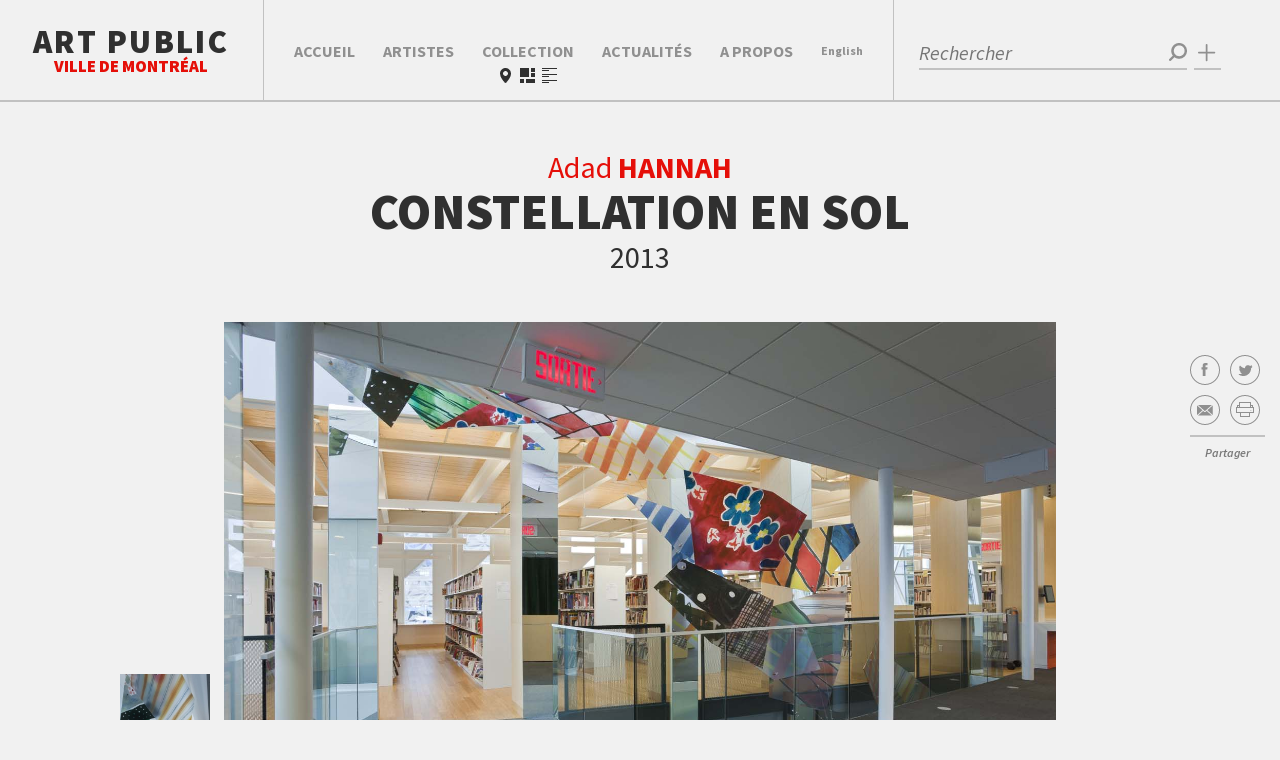

--- FILE ---
content_type: text/html; charset=UTF-8
request_url: https://artpublic.ville.montreal.qc.ca/oeuvre/constellation-en-sol/
body_size: 45744
content:
<!DOCTYPE html>
<html class="no-js">
    <head><meta name='robots' content='max-image-preview:large' />
<link rel="alternate" hreflang="fr-fr" href="https://artpublic.ville.montreal.qc.ca/" />
<link rel="alternate" hreflang="en-us" href="https://artpublic.ville.montreal.qc.ca/en/" />
<link rel="alternate" hreflang="x-default" href="https://artpublic.ville.montreal.qc.ca/" />

<!-- Google Tag Manager for WordPress by gtm4wp.com -->
<script data-cfasync="false" data-pagespeed-no-defer>
	var gtm4wp_datalayer_name = "dataLayer";
	var dataLayer = dataLayer || [];
</script>
<!-- End Google Tag Manager for WordPress by gtm4wp.com --><style id='wp-img-auto-sizes-contain-inline-css' type='text/css'>
img:is([sizes=auto i],[sizes^="auto," i]){contain-intrinsic-size:3000px 1500px}
/*# sourceURL=wp-img-auto-sizes-contain-inline-css */
</style>
<style id='wp-emoji-styles-inline-css' type='text/css'>

	img.wp-smiley, img.emoji {
		display: inline !important;
		border: none !important;
		box-shadow: none !important;
		height: 1em !important;
		width: 1em !important;
		margin: 0 0.07em !important;
		vertical-align: -0.1em !important;
		background: none !important;
		padding: 0 !important;
	}
/*# sourceURL=wp-emoji-styles-inline-css */
</style>
<link rel='stylesheet' id='wp-block-library-css' href='https://artpublic.ville.montreal.qc.ca/wp-includes/css/dist/block-library/style.min.css?ver=6.9' type='text/css' media='all' />
<style id='global-styles-inline-css' type='text/css'>
:root{--wp--preset--aspect-ratio--square: 1;--wp--preset--aspect-ratio--4-3: 4/3;--wp--preset--aspect-ratio--3-4: 3/4;--wp--preset--aspect-ratio--3-2: 3/2;--wp--preset--aspect-ratio--2-3: 2/3;--wp--preset--aspect-ratio--16-9: 16/9;--wp--preset--aspect-ratio--9-16: 9/16;--wp--preset--color--black: #000000;--wp--preset--color--cyan-bluish-gray: #abb8c3;--wp--preset--color--white: #ffffff;--wp--preset--color--pale-pink: #f78da7;--wp--preset--color--vivid-red: #cf2e2e;--wp--preset--color--luminous-vivid-orange: #ff6900;--wp--preset--color--luminous-vivid-amber: #fcb900;--wp--preset--color--light-green-cyan: #7bdcb5;--wp--preset--color--vivid-green-cyan: #00d084;--wp--preset--color--pale-cyan-blue: #8ed1fc;--wp--preset--color--vivid-cyan-blue: #0693e3;--wp--preset--color--vivid-purple: #9b51e0;--wp--preset--gradient--vivid-cyan-blue-to-vivid-purple: linear-gradient(135deg,rgb(6,147,227) 0%,rgb(155,81,224) 100%);--wp--preset--gradient--light-green-cyan-to-vivid-green-cyan: linear-gradient(135deg,rgb(122,220,180) 0%,rgb(0,208,130) 100%);--wp--preset--gradient--luminous-vivid-amber-to-luminous-vivid-orange: linear-gradient(135deg,rgb(252,185,0) 0%,rgb(255,105,0) 100%);--wp--preset--gradient--luminous-vivid-orange-to-vivid-red: linear-gradient(135deg,rgb(255,105,0) 0%,rgb(207,46,46) 100%);--wp--preset--gradient--very-light-gray-to-cyan-bluish-gray: linear-gradient(135deg,rgb(238,238,238) 0%,rgb(169,184,195) 100%);--wp--preset--gradient--cool-to-warm-spectrum: linear-gradient(135deg,rgb(74,234,220) 0%,rgb(151,120,209) 20%,rgb(207,42,186) 40%,rgb(238,44,130) 60%,rgb(251,105,98) 80%,rgb(254,248,76) 100%);--wp--preset--gradient--blush-light-purple: linear-gradient(135deg,rgb(255,206,236) 0%,rgb(152,150,240) 100%);--wp--preset--gradient--blush-bordeaux: linear-gradient(135deg,rgb(254,205,165) 0%,rgb(254,45,45) 50%,rgb(107,0,62) 100%);--wp--preset--gradient--luminous-dusk: linear-gradient(135deg,rgb(255,203,112) 0%,rgb(199,81,192) 50%,rgb(65,88,208) 100%);--wp--preset--gradient--pale-ocean: linear-gradient(135deg,rgb(255,245,203) 0%,rgb(182,227,212) 50%,rgb(51,167,181) 100%);--wp--preset--gradient--electric-grass: linear-gradient(135deg,rgb(202,248,128) 0%,rgb(113,206,126) 100%);--wp--preset--gradient--midnight: linear-gradient(135deg,rgb(2,3,129) 0%,rgb(40,116,252) 100%);--wp--preset--font-size--small: 13px;--wp--preset--font-size--medium: 20px;--wp--preset--font-size--large: 36px;--wp--preset--font-size--x-large: 42px;--wp--preset--spacing--20: 0.44rem;--wp--preset--spacing--30: 0.67rem;--wp--preset--spacing--40: 1rem;--wp--preset--spacing--50: 1.5rem;--wp--preset--spacing--60: 2.25rem;--wp--preset--spacing--70: 3.38rem;--wp--preset--spacing--80: 5.06rem;--wp--preset--shadow--natural: 6px 6px 9px rgba(0, 0, 0, 0.2);--wp--preset--shadow--deep: 12px 12px 50px rgba(0, 0, 0, 0.4);--wp--preset--shadow--sharp: 6px 6px 0px rgba(0, 0, 0, 0.2);--wp--preset--shadow--outlined: 6px 6px 0px -3px rgb(255, 255, 255), 6px 6px rgb(0, 0, 0);--wp--preset--shadow--crisp: 6px 6px 0px rgb(0, 0, 0);}:where(.is-layout-flex){gap: 0.5em;}:where(.is-layout-grid){gap: 0.5em;}body .is-layout-flex{display: flex;}.is-layout-flex{flex-wrap: wrap;align-items: center;}.is-layout-flex > :is(*, div){margin: 0;}body .is-layout-grid{display: grid;}.is-layout-grid > :is(*, div){margin: 0;}:where(.wp-block-columns.is-layout-flex){gap: 2em;}:where(.wp-block-columns.is-layout-grid){gap: 2em;}:where(.wp-block-post-template.is-layout-flex){gap: 1.25em;}:where(.wp-block-post-template.is-layout-grid){gap: 1.25em;}.has-black-color{color: var(--wp--preset--color--black) !important;}.has-cyan-bluish-gray-color{color: var(--wp--preset--color--cyan-bluish-gray) !important;}.has-white-color{color: var(--wp--preset--color--white) !important;}.has-pale-pink-color{color: var(--wp--preset--color--pale-pink) !important;}.has-vivid-red-color{color: var(--wp--preset--color--vivid-red) !important;}.has-luminous-vivid-orange-color{color: var(--wp--preset--color--luminous-vivid-orange) !important;}.has-luminous-vivid-amber-color{color: var(--wp--preset--color--luminous-vivid-amber) !important;}.has-light-green-cyan-color{color: var(--wp--preset--color--light-green-cyan) !important;}.has-vivid-green-cyan-color{color: var(--wp--preset--color--vivid-green-cyan) !important;}.has-pale-cyan-blue-color{color: var(--wp--preset--color--pale-cyan-blue) !important;}.has-vivid-cyan-blue-color{color: var(--wp--preset--color--vivid-cyan-blue) !important;}.has-vivid-purple-color{color: var(--wp--preset--color--vivid-purple) !important;}.has-black-background-color{background-color: var(--wp--preset--color--black) !important;}.has-cyan-bluish-gray-background-color{background-color: var(--wp--preset--color--cyan-bluish-gray) !important;}.has-white-background-color{background-color: var(--wp--preset--color--white) !important;}.has-pale-pink-background-color{background-color: var(--wp--preset--color--pale-pink) !important;}.has-vivid-red-background-color{background-color: var(--wp--preset--color--vivid-red) !important;}.has-luminous-vivid-orange-background-color{background-color: var(--wp--preset--color--luminous-vivid-orange) !important;}.has-luminous-vivid-amber-background-color{background-color: var(--wp--preset--color--luminous-vivid-amber) !important;}.has-light-green-cyan-background-color{background-color: var(--wp--preset--color--light-green-cyan) !important;}.has-vivid-green-cyan-background-color{background-color: var(--wp--preset--color--vivid-green-cyan) !important;}.has-pale-cyan-blue-background-color{background-color: var(--wp--preset--color--pale-cyan-blue) !important;}.has-vivid-cyan-blue-background-color{background-color: var(--wp--preset--color--vivid-cyan-blue) !important;}.has-vivid-purple-background-color{background-color: var(--wp--preset--color--vivid-purple) !important;}.has-black-border-color{border-color: var(--wp--preset--color--black) !important;}.has-cyan-bluish-gray-border-color{border-color: var(--wp--preset--color--cyan-bluish-gray) !important;}.has-white-border-color{border-color: var(--wp--preset--color--white) !important;}.has-pale-pink-border-color{border-color: var(--wp--preset--color--pale-pink) !important;}.has-vivid-red-border-color{border-color: var(--wp--preset--color--vivid-red) !important;}.has-luminous-vivid-orange-border-color{border-color: var(--wp--preset--color--luminous-vivid-orange) !important;}.has-luminous-vivid-amber-border-color{border-color: var(--wp--preset--color--luminous-vivid-amber) !important;}.has-light-green-cyan-border-color{border-color: var(--wp--preset--color--light-green-cyan) !important;}.has-vivid-green-cyan-border-color{border-color: var(--wp--preset--color--vivid-green-cyan) !important;}.has-pale-cyan-blue-border-color{border-color: var(--wp--preset--color--pale-cyan-blue) !important;}.has-vivid-cyan-blue-border-color{border-color: var(--wp--preset--color--vivid-cyan-blue) !important;}.has-vivid-purple-border-color{border-color: var(--wp--preset--color--vivid-purple) !important;}.has-vivid-cyan-blue-to-vivid-purple-gradient-background{background: var(--wp--preset--gradient--vivid-cyan-blue-to-vivid-purple) !important;}.has-light-green-cyan-to-vivid-green-cyan-gradient-background{background: var(--wp--preset--gradient--light-green-cyan-to-vivid-green-cyan) !important;}.has-luminous-vivid-amber-to-luminous-vivid-orange-gradient-background{background: var(--wp--preset--gradient--luminous-vivid-amber-to-luminous-vivid-orange) !important;}.has-luminous-vivid-orange-to-vivid-red-gradient-background{background: var(--wp--preset--gradient--luminous-vivid-orange-to-vivid-red) !important;}.has-very-light-gray-to-cyan-bluish-gray-gradient-background{background: var(--wp--preset--gradient--very-light-gray-to-cyan-bluish-gray) !important;}.has-cool-to-warm-spectrum-gradient-background{background: var(--wp--preset--gradient--cool-to-warm-spectrum) !important;}.has-blush-light-purple-gradient-background{background: var(--wp--preset--gradient--blush-light-purple) !important;}.has-blush-bordeaux-gradient-background{background: var(--wp--preset--gradient--blush-bordeaux) !important;}.has-luminous-dusk-gradient-background{background: var(--wp--preset--gradient--luminous-dusk) !important;}.has-pale-ocean-gradient-background{background: var(--wp--preset--gradient--pale-ocean) !important;}.has-electric-grass-gradient-background{background: var(--wp--preset--gradient--electric-grass) !important;}.has-midnight-gradient-background{background: var(--wp--preset--gradient--midnight) !important;}.has-small-font-size{font-size: var(--wp--preset--font-size--small) !important;}.has-medium-font-size{font-size: var(--wp--preset--font-size--medium) !important;}.has-large-font-size{font-size: var(--wp--preset--font-size--large) !important;}.has-x-large-font-size{font-size: var(--wp--preset--font-size--x-large) !important;}
/*# sourceURL=global-styles-inline-css */
</style>

<style id='classic-theme-styles-inline-css' type='text/css'>
/*! This file is auto-generated */
.wp-block-button__link{color:#fff;background-color:#32373c;border-radius:9999px;box-shadow:none;text-decoration:none;padding:calc(.667em + 2px) calc(1.333em + 2px);font-size:1.125em}.wp-block-file__button{background:#32373c;color:#fff;text-decoration:none}
/*# sourceURL=/wp-includes/css/classic-themes.min.css */
</style>
<link rel='stylesheet' id='wpml-legacy-dropdown-0-css' href='https://artpublic.ville.montreal.qc.ca/wp-content/plugins/sitepress-multilingual-cms/templates/language-switchers/legacy-dropdown/style.min.css?ver=1' type='text/css' media='all' />
<style id='wpml-legacy-dropdown-0-inline-css' type='text/css'>
.wpml-ls-statics-shortcode_actions, .wpml-ls-statics-shortcode_actions .wpml-ls-sub-menu, .wpml-ls-statics-shortcode_actions a {border-color:#cdcdcd;}.wpml-ls-statics-shortcode_actions a, .wpml-ls-statics-shortcode_actions .wpml-ls-sub-menu a, .wpml-ls-statics-shortcode_actions .wpml-ls-sub-menu a:link, .wpml-ls-statics-shortcode_actions li:not(.wpml-ls-current-language) .wpml-ls-link, .wpml-ls-statics-shortcode_actions li:not(.wpml-ls-current-language) .wpml-ls-link:link {color:#444444;background-color:#ffffff;}.wpml-ls-statics-shortcode_actions .wpml-ls-sub-menu a:hover,.wpml-ls-statics-shortcode_actions .wpml-ls-sub-menu a:focus, .wpml-ls-statics-shortcode_actions .wpml-ls-sub-menu a:link:hover, .wpml-ls-statics-shortcode_actions .wpml-ls-sub-menu a:link:focus {color:#000000;background-color:#eeeeee;}.wpml-ls-statics-shortcode_actions .wpml-ls-current-language > a {color:#444444;background-color:#ffffff;}.wpml-ls-statics-shortcode_actions .wpml-ls-current-language:hover>a, .wpml-ls-statics-shortcode_actions .wpml-ls-current-language>a:focus {color:#000000;background-color:#eeeeee;}
/*# sourceURL=wpml-legacy-dropdown-0-inline-css */
</style>
<link rel='stylesheet' id='default-style-css' href='https://artpublic.ville.montreal.qc.ca/wp-content/themes/artpublic_v2/style.css?ver=1.1766058313' type='text/css' media='all' />
<script type="text/javascript" src="https://artpublic.ville.montreal.qc.ca/wp-content/plugins/sitepress-multilingual-cms/templates/language-switchers/legacy-dropdown/script.min.js?ver=1" id="wpml-legacy-dropdown-0-js"></script>
<script type="text/javascript" src="https://artpublic.ville.montreal.qc.ca/wp-content/uploads/front/json/apDataGenerated_2026-01-20_16-59-30.js?ver=6.9" id="data-js"></script>
<link rel="https://api.w.org/" href="https://artpublic.ville.montreal.qc.ca/wp-json/" /><link rel="EditURI" type="application/rsd+xml" title="RSD" href="https://artpublic.ville.montreal.qc.ca/xmlrpc.php?rsd" />
<meta name="generator" content="WPML ver:4.8.6 stt:1,4;" />

<!-- Google Tag Manager for WordPress by gtm4wp.com -->
<!-- GTM Container placement set to automatic -->
<script data-cfasync="false" data-pagespeed-no-defer type="text/javascript">
	var dataLayer_content = {"pagePostType":"bloghome"};
	dataLayer.push( dataLayer_content );
</script>
<script data-cfasync="false" data-pagespeed-no-defer type="text/javascript">
(function(w,d,s,l,i){w[l]=w[l]||[];w[l].push({'gtm.start':
new Date().getTime(),event:'gtm.js'});var f=d.getElementsByTagName(s)[0],
j=d.createElement(s),dl=l!='dataLayer'?'&l='+l:'';j.async=true;j.src=
'//www.googletagmanager.com/gtm.js?id='+i+dl;f.parentNode.insertBefore(j,f);
})(window,document,'script','dataLayer','GTM-M9J4BJT');
</script>
<!-- End Google Tag Manager for WordPress by gtm4wp.com --><script>var rptools=1;var debug_user=0;var display_debug=0;</script><script type="text/javascript">var ajaxurl = "https://artpublic.ville.montreal.qc.ca/wp-admin/admin-ajax.php"</script><meta name="viewport" content="user-scalable=no, initial-scale=1.0, maximum-scale=1.0, width=device-width"><link href='//fonts.googleapis.com/css?family=Source+Sans+Pro:200,300,400,600,700,900,200italic,300italic,400italic,600italic,700italic,900italic' rel='stylesheet' type='text/css'><script type="text/javascript">function mapLoaded(){return true;}</script><script type="text/javascript" src="//maps.googleapis.com/maps/api/js?key=AIzaSyDg-vqXNObrMQ9pSJq8xWtmwvgMDxLXnQc&callback=mapLoaded"></script><noscript><link href="https://artpublic.ville.montreal.qc.ca/icons.fallback.css" rel="stylesheet"></noscript><script>var apWebroot='https://artpublic.ville.montreal.qc.ca';var apThemeWebroot='https://artpublic.ville.montreal.qc.ca/wp-content/themes/artpublic_v2';var inProduction = 1;</script>    <meta charset="utf-8">
    <meta http-equiv="X-UA-Compatible" content="IE=edge,chrome=1">
    <title>Bureau d&#039;Art Public - Ville de Montréal | Constellation en Sol</title>
    <link rel="icon" type="image/x-icon" href="https://artpublic.ville.montreal.qc.ca/wp-content/themes/artpublic_v2/favicon-128.png" />
    <link rel="apple-touch-icon" sizes="128x128" href="https://artpublic.ville.montreal.qc.ca/wp-content/themes/artpublic_v2/apple-touch-icon--114x114.png ?>" />
    <meta name="viewport" content="user-scalable=no, initial-scale=1.0, maximum-scale=1.0, width=device-width">
    <!--[if IE ]>
        <script src="https://css3-mediaqueries-js.googlecode.com/svn/trunk/css3-mediaqueries.js"></script>
    <![endif]-->
    <meta property="og:title" content="Constellation en Sol" />
    <meta property="og:description" content="Le jardin int&eacute;rieur de la biblioth&egrave;que Marc-Favreau accueille les 22 panneaux suspendus de l&rsquo;&oelig;uvre Constellation en Sol, un ensemble sculptural qui se d&eacute;ploie depuis le rez-de-chauss&eacute;e jusqu&rsquo;au toit de l&rsquo;&eacute;difice. Les panneaux, produits en partie de mati&egrave;re recycl&eacute;e, sont des figures planes &agrave; cinq c&ocirc;t&eacute;s o&ugrave; sont imprim&eacute;s des motifs color&eacute;s et translucides; ils &eacute;voquent le costume rapi&eacute;c&eacute; que portait Marc Favreau pour incarner son personnage. L&rsquo;&oelig;uvre fait &eacute;cho au concept architectural des lieux, fortement impr&eacute;gn&eacute; de l&rsquo;esprit de Sol, et tire profit de la lumi&egrave;re qui p&eacute;n&egrave;tre &agrave; l&rsquo;int&eacute;rieur de cette section de la biblioth&egrave;que, gr&acirc;ce &agrave; de grandes cloisons vitr&eacute;es.  Le jeu des panneaux suspendus dans l&rsquo;espace forme une sculpture fluide et na&iuml;ve inspir&eacute;e de la tonalit&eacute; lyrique et po&eacute;tique des textes de Sol. Dans sa simplicit&eacute; apparente, l&rsquo;installation se compose d&rsquo;un ensemble de panneaux savamment orchestr&eacute;s, dont la structure complexe nous rappelle l&rsquo;habilet&eacute; du com&eacute;dien &agrave; jongler avec les mots et &agrave; tisser de nouveaux sens.  " />
    <meta property="og:image" content="https://artpublic.ville.montreal.qc.ca/wp-content/themes/artpublic_v2/images/img-fb-artpublic-mtl2015.png" />
    <meta property="og:url" content="https://artpublic.ville.montreal.qc.ca/oeuvre/constellation-en-sol/" />
    <meta property="og:type" content="website" />
    <meta property="og:site_name" content="Bureau d&#039;Art Public &#8211; Ville de Montréal" />
</head>
    <body class="blog wp-theme-artpublic_v2 artpublic adapt jsonStored single-artwork query-off ap-no-toolbar">
        
<!-- GTM Container placement set to automatic -->
<!-- Google Tag Manager (noscript) -->
				<noscript><iframe src="https://www.googletagmanager.com/ns.html?id=GTM-M9J4BJT" height="0" width="0" style="display:none;visibility:hidden" aria-hidden="true"></iframe></noscript>
<!-- End Google Tag Manager (noscript) -->        <div id="master">
        <header>
    <div class="ap-header header-mobile mobile-block tablet-block">
        <nav class="hud blocks-container three-blocks">
            <div class="block left">
                <div class="valign">
                    <div class="valign-content">
                        <a class="icon-wrap for-menu js-open-overlay" href="#overlay-menu"><img class='ap-icon svg ap-icon-menu '  src='https://artpublic.ville.montreal.qc.ca/wp-content/themes/artpublic_v2/css/icons/Menu.svg'></a>
                        <a href="https://artpublic.ville.montreal.qc.ca" class="brand tablet-inline-block">
                            <h1>Art Public</h1>
                            <h2>Ville de Montréal</h2>
                        </a>
                    </div>
                </div>
            </div>
            <div class="block center">
                <div class="single-artwork-nav">
                    <div class="valign">
                        <div class="valign-content">
                                                 </div>
                    </div>
                </div>
                <div class="single-artwork-mobile-filters">
                    <div class="valign">
                        <div class="valign-content here"></div>
                    </div>
                </div>
            </div>
            <div class="block right">
                <div class="valign">
                    <div class="valign-content">
                        <a href="#overlay-social" class="icon-wrap icon-decoration share js-open-overlay"><img class='ap-icon svg ap-icon-blank light'  src='https://artpublic.ville.montreal.qc.ca/wp-content/themes/artpublic_v2/css/icons/Blank.svg'></a>
                        <a href="#overlay-filters" class="icon-wrap icon-decoration js-open-overlay"><img class='ap-icon svg ap-icon-plus light'  src='https://artpublic.ville.montreal.qc.ca/wp-content/themes/artpublic_v2/css/icons/Plus.svg'></a>
                        <a href="#overlay-search" class="icon-wrap icon-decoration js-open-overlay"><img class='ap-icon svg ap-icon-search light'  src='https://artpublic.ville.montreal.qc.ca/wp-content/themes/artpublic_v2/css/icons/Search.svg'></a>
                    </div>
                </div>
            </div>
        </nav>
    </div>
    <div class="ap-header header-desktop">
        <a href="https://artpublic.ville.montreal.qc.ca" class="brand header-block desktop-inline">
            <div class="brand-valign">
                <div class="brand-content">
                    <h1>Art Public</h1>
                    <h2>Ville de Montréal</h2>
                </div>
            </div>
        </a>
            <nav class="main-menu header-block">
                <div class="main-menu-valign tablet-block desktop-block"><ul id="menu-menu-principal" class=""><li id="menu-item-13" class="menu-item menu-item-type-custom menu-item-object-custom menu-item-13"><a href="/">Accueil</a></li>
<li id="menu-item-75" class="menu-item menu-item-type-post_type menu-item-object-page menu-item-75"><a href="https://artpublic.ville.montreal.qc.ca/artistes/">Artistes</a></li>
<li id="menu-item-28" class="collection menu-item menu-item-type-custom menu-item-object-custom menu-item-28"><a href="/collection/">Collection</a></li>
<li id="menu-item-19" class="menu-item menu-item-type-post_type menu-item-object-page current_page_parent menu-item-19"><a href="https://artpublic.ville.montreal.qc.ca/actualites/">Actualités</a></li>
<li id="menu-item-14" class="menu-item menu-item-type-post_type menu-item-object-page menu-item-14"><a href="https://artpublic.ville.montreal.qc.ca/a-propos/">A propos</a></li>
<li id="menu-item-40" class="lang-switch menu-item menu-item-type-custom menu-item-object-custom menu-item-40"><a href="http://x">English</a></li>
</ul></div>            </nav>
            <div id="overlay-search" class="search overlay-search header-block">
    <div class="valign">
        <div class="valign-content">
            <form class="ap-header-input appended" id="ap-simple-search">
                <input id="ap-search-input" type="text" name='ap-search' placeholder="Rechercher" /><span class="ap-header-submit"><img class='ap-icon svg ap-icon-search '  src='https://artpublic.ville.montreal.qc.ca/wp-content/themes/artpublic_v2/css/icons/Search.svg'></span>
            </form>
            <a href="#overlay-filters" class="js-open-overlay search-button desktop-block"><span>Recherche avancée</span><img class='ap-icon svg ap-icon-plus '  src='https://artpublic.ville.montreal.qc.ca/wp-content/themes/artpublic_v2/css/icons/Plus.svg'></a>
            <div class="js-close-overlay overlay-button close-button"><img class='ap-icon svg ap-icon-close light'  src='https://artpublic.ville.montreal.qc.ca/wp-content/themes/artpublic_v2/css/icons/Close.svg'></div>
        </div>
    </div>
</div>    </div>
    <div class="ap-header ap-header-overlay overlay-filters overlay  " data-label="Recherche avancée" id="overlay-filters" data-default-string="">
    <div class="filter-hud mobile">
            </div>
    <div class="overlay-header desktop-block">
        <div class="filter-hud desktop">
                    </div>
        <div class="query-reset overlay-button close"><img class='ap-icon svg ap-icon-close light'  src='https://artpublic.ville.montreal.qc.ca/wp-content/themes/artpublic_v2/css/icons/Close.svg'></div>
    </div>
    <ul class="ap-tabs-nav no-ajax">
                    <li class=""><a href="#tab-category">Catégorie</a></li>
                    <li class=""><a href="#tab-parcours">Parcours</a></li>
                    <li class=""><a href="#tab-date">Date</a></li>
                    <li class=""><a href="#tab-arr">Arrondissement</a></li>
            </ul>
    <div class="ap-tabs-wrapper">
        <div id="tab-category" class="ap-tab">
            <div class="ap-select main-cat">
                <div class="ap-select-head">Beaux-arts</div><img class='ap-icon svg ap-icon-down '  src='https://artpublic.ville.montreal.qc.ca/wp-content/themes/artpublic_v2/css/icons/Down.svg'>                <select name="main-cat" id="select-main-cat">
                                        <option selected value="beaux-arts" data-locale="fr" data-children='[{"artwork_found":1,"id":2,"slug":"sculpture","title":{"fr":"Sculpture","en":"Sculpture"},"parent":1,"color":"#c0392b"},{"artwork_found":2,"id":3,"slug":"installation","title":{"fr":"Installation","en":"Installation"},"parent":1,"color":"#3498db"},{"artwork_found":11,"id":4,"slug":"techniques-mixtes","title":{"fr":"Techniques mixtes","en":"Mixed Media"},"parent":1,"color":false},{"artwork_found":12,"id":5,"slug":"peinture","title":{"fr":"Peinture","en":"Painting"},"parent":1,"color":"#e67e22"},{"artwork_found":14,"id":6,"slug":"photographie","title":{"fr":"Photographie","en":"Photography"},"parent":1,"color":"#9b59b6"},{"artwork_found":246,"id":13,"slug":"multimedia","title":{"fr":"Multim\u00e9dia","en":"Multimedia Work"},"parent":1,"color":"#1abc9c"}]'>Beaux-arts</option>
                                    <option  value="arts-decoratifs" data-locale="fr" data-children='[{"artwork_found":54,"id":8,"slug":"ceramique","title":{"fr":"C\u00e9ramique","en":"Ceramics"},"parent":7,"color":false},{"artwork_found":58,"id":9,"slug":"vitrail","title":{"fr":"Vitrail","en":"Stained Glass"},"parent":7,"color":false},{"artwork_found":154,"id":10,"slug":"verre","title":{"fr":"Verre","en":"Glass"},"parent":7,"color":false},{"artwork_found":177,"id":11,"slug":"bois-menuiserie-dart","title":{"fr":"Bois\/menuiserie d\u0027art","en":"Wood\/Woodcraft"},"parent":7,"color":false},{"artwork_found":228,"id":12,"slug":"mobilier","title":{"fr":"Mobilier","en":"Furnishings"},"parent":7,"color":false},{"artwork_found":264,"id":14,"slug":"design-industriel","title":{"fr":"Design industriel","en":"Industrial Design"},"parent":7,"color":false},{"artwork_found":268,"id":15,"slug":"metiers-divers","title":{"fr":"M\u00e9tiers divers","en":"Various Crafts"},"parent":7,"color":false},{"artwork_found":269,"id":16,"slug":"emaux","title":{"fr":"\u00c9maux","en":"Enamels"},"parent":7,"color":false}]'>Arts décoratifs</option>
                                </select>
            </div>
            <div class="ap-select sub-cat" data-all="Toutes">
                <div class="ap-select-head" data-default-text="Choisir une sous-catégorie">Choisir une sous-catégorie<img class='ap-icon svg ap-icon-down '  src='https://artpublic.ville.montreal.qc.ca/wp-content/themes/artpublic_v2/css/icons/Down.svg'></div>
                <select name="sub-cat">
                    <option value="all">Toutes</option>
                                            <option  value="sculpture">Sculpture</option>
                                            <option  value="installation">Installation</option>
                                            <option  value="techniques-mixtes">Techniques mixtes</option>
                                            <option  value="peinture">Peinture</option>
                                            <option  value="photographie">Photographie</option>
                                            <option  value="multimedia">Multimédia</option>
                                    </select>
            </div>
        </div>
                <div id="tab-parcours" class="ap-tab">
                        <ul class="ap-hero-list">
                                <li style="width:25%">
                    <a data-params='{"action":"filterUp", "query":"Parc René-Lévesque"}' href="https://artpublic.ville.montreal.qc.ca/parcours/parc-rene-levesque/">
                        <div class="valign" style="background-color:#9f1f63;">
                            <div class="valign-content"><span style="padding:0 5px;">Parc René-Lévesque</span></div>
                        </div>
                    </a>
                </li>
                                <li style="width:25%">
                    <a data-params='{"action":"filterUp", "query":"Vieux-Montréal"}' href="https://artpublic.ville.montreal.qc.ca/parcours/vieux-montreal/">
                        <div class="valign" style="background-color:#0f76bc;">
                            <div class="valign-content"><span style="padding:0 5px;">Vieux-Montréal</span></div>
                        </div>
                    </a>
                </li>
                                <li style="width:25%">
                    <a data-params='{"action":"filterUp", "query":"Parc du Mont-Royal"}' href="https://artpublic.ville.montreal.qc.ca/parcours/parc-du-mont-royal/">
                        <div class="valign" style="background-color:#dd9933;">
                            <div class="valign-content"><span style="padding:0 5px;">Parc du Mont-Royal</span></div>
                        </div>
                    </a>
                </li>
                                <li style="width:25%">
                    <a data-params='{"action":"filterUp", "query":"Parc Jean-Drapeau"}' href="https://artpublic.ville.montreal.qc.ca/parcours/parc-jean-drapeau/">
                        <div class="valign" style="background-color:#197b30;">
                            <div class="valign-content"><span style="padding:0 5px;">Parc Jean-Drapeau</span></div>
                        </div>
                    </a>
                </li>
                            </ul>
        </div>
                <div id="tab-arr" class="ap-tab filter-content">
            <div class="montreal-arr-map">
                <svg version="1.1" id="Calque_1" xmlns="http://www.w3.org/2000/svg" xmlns:xlink="http://www.w3.org/1999/xlink" x="0px" y="0px"
     viewBox="0 0 760 400" enable-background="new 0 0 760 400" xml:space="preserve">
    <g id="Montréal">
        <path class="arr" id="lile-bizard-sainte-genevieve" fill="#7D7D7D" d="M154.405,107.704c0.241-0.594,0.45-1.105,0.816-1.105
            c0.077,0,0.164,0.021,0.258,0.062c0.309,0.135,0.388,0.637,0.479,1.219c0.122,0.771,0.26,1.645,0.977,2.125
            c0.522,0.351,1.19,0.135,1.836-0.594c0.683-0.77,1.217-1.975,1.145-2.579c-0.054-0.444-0.574-0.642-1.125-0.851
            c-0.541-0.205-1.1-0.417-1.276-0.853c-0.107-0.266-0.065-0.597,0.13-1.011c0.139-0.294,0.406-0.443,0.795-0.443
            c0.906,0,2.201,0.779,2.959,1.512c0.746,0.721,1.897,1.087,3.421,1.087c0.465,0,0.962-0.035,1.479-0.104
            c0.826-0.11,2.047-0.458,3.46-0.861c1.314-0.375,2.804-0.799,4.186-1.084c2.613-0.539,2.806-0.885,3.447-2.035
            c0.067-0.121,0.14-0.252,0.222-0.393c0.491-0.851,1.836-2.829,3.72-2.829c0.103,0,0.207,0.006,0.312,0.019
            c2.156,0.254,2.868-2.378,3.546-4.915c0.217-0.811,0.421-1.576,0.67-2.239c0.972-2.596,2.115-3.655,3.943-3.655
            c0.178,0,0.368,0.01,0.562,0.031c0.209,0.022,0.395,0.033,0.567,0.033h0c1.372,0,1.764-0.68,2.546-2.034
            c0.282-0.488,0.632-1.095,1.102-1.79c0.84-1.242,2.844-1.792,4.612-2.277c1.602-0.44,2.985-0.82,3.339-1.632
            c0.143-0.328,0.104-0.708-0.116-1.13c-0.63-1.208-0.433-1.98-0.075-3.381l0.103-0.404c0.335-1.339-0.244-2.536-1.122-4.347
            c-0.268-0.552-0.57-1.178-0.883-1.881c-1.301-2.927-1.086-3.3-0.372-4.536c0.758-1.314-2.133-3.293-6.985-6.396
            c-4.681-2.994-7.323-5.044-9.747-7.563c-1.287-1.338-2.731-2.045-4.177-2.045c-1.135,0-2.219,0.43-3.137,1.244
            c-0.492,0.437-0.879,0.649-1.181,0.649c-0.389,0-0.654-0.359-0.989-0.813c-0.221-0.299-0.471-0.638-0.803-0.93
            c-0.972-0.854-3.055-1.762-5.002-1.762c-0.772,0-1.475,0.141-2.086,0.419c-0.589,0.268-0.985,0.388-1.283,0.388
            c-0.521,0-0.763-0.375-1.245-1.121c-0.344-0.532-0.771-1.194-1.479-1.993c-0.537-0.605-0.969-0.9-1.32-0.9
            c-0.556,0-0.755,0.672-0.932,1.264c-0.108,0.365-0.231,0.778-0.39,0.778c-0.016,0-0.035-0.004-0.055-0.012
            c-0.109-0.041-0.218-0.061-0.324-0.061c-0.818,0-1.492,1.149-2.836,3.771c-1.373,2.679-2.513,3.247-5.188,4.08
            c-0.551,0.171-1.057,0.255-1.546,0.255c-0.65,0-1.206-0.141-1.851-0.304c-0.858-0.218-1.85-0.47-3.295-0.43
            c-3.312,0.083-4.687,1.47-6.352,4.354c-0.939,1.627-2.008,2.452-3.176,2.452c-0.478,0-0.964-0.141-1.444-0.418
            c-2.108-1.217-4.792-1.86-7.76-1.86c-0.249,0-0.502,0.004-0.762,0.013c-2.685,0.094-5.388,2.367-7.361,4.026
            c-1.145,0.962-2.133,1.793-2.653,1.794c-0.041,0-0.078-0.005-0.111-0.016c-0.188-0.061-0.438-0.138-0.733-0.229
            c-1.703-0.523-5.247-1.613-6.303-2.606c-0.84-0.791-1.236-0.724-2.32-0.438c-0.54,0.143-1.279,0.337-2.376,0.482
            c-3.047,0.405-5.21,2.074-5.431,2.25c-0.251,0.088-2.347,0.888-3.643,3.322c-0.402,0.756-1.011,1.656-1.655,2.609
            c-1.516,2.245-3.083,4.565-2.193,5.426c0.524,0.507,0.387,1.486,0.11,2.171c-0.275,0.682-0.65,1.051-0.863,1.051
            c-0.031-0.005-0.121,0-0.212-0.174c-0.426-0.818-0.971-1.653-1.785-1.653c-0.382,0-0.79,0.19-1.214,0.567
            c-0.322,0.286-0.85,0.666-1.409,1.067c-1.585,1.141-3.383,2.435-3.277,3.371c0.033,0.293,0.246,0.524,0.631,0.687
            c1.012,0.427,2.33,0.709,3.725,1.007c1.6,0.342,3.254,0.696,4.379,1.285c0.27,0.141,0.522,0.276,0.76,0.403
            c1.314,0.703,2.183,1.167,3.108,1.167c0.242,0,0.479-0.032,0.724-0.098c0.389-0.104,0.839-0.21,1.233-0.21
            c0.507,0,1.115,0.151,1.319,1.332c0.076,0.442,0.558,0.512,1.025,0.579c0.516,0.075,1.05,0.152,1.249,0.642
            c0.194,0.477,0.827,0.688,1.497,0.912c0.936,0.313,1.904,0.636,1.866,1.667c-0.007,0.202-0.017,0.409-0.026,0.619
            c-0.079,1.777-0.169,3.792,0.783,4.557l0.053,0.042c0.941,0.755,1.062,0.852,0.709,2.576c-0.365,1.781-0.376,4.373,0.155,5.176
            c0.099,0.149,0.211,0.226,0.335,0.226c0.189,0,0.336-0.176,0.478-0.345c0.104-0.125,0.233-0.279,0.328-0.279
            c0.075,0,0.171,0.105,0.271,0.296c0.214,0.412,0.315,0.723,0.413,1.024c0.169,0.524,0.316,0.977,0.985,1.731
            c0.182,0.205,0.352,0.382,0.501,0.538c0.353,0.368,0.608,0.634,0.576,0.818c-0.025,0.143-0.226,0.302-0.632,0.503
            c-0.246,0.121-0.481,0.227-0.697,0.323c-0.65,0.29-1.119,0.5-1.189,0.849c-0.038,0.187,0.046,0.385,0.255,0.606
            c0.204,0.217,0.51,0.322,0.937,0.322c0.483,0,1.037-0.133,1.573-0.261c0.437-0.104,0.85-0.203,1.138-0.203c0.022,0,0.043,0,0.05,0
            c0.364,0.066,0.712,0.107,1.048,0.146c1.036,0.121,2.015,0.235,3.566,1.047c1.686,0.882,2.166,2.265,2.674,3.729
            c0.108,0.312,0.217,0.625,0.338,0.935c0.216,0.554,0.555,0.824,1.033,0.824c0.428,0,0.93-0.208,1.512-0.45
            c0.659-0.273,1.406-0.583,2.241-0.677c0.742-0.083,1.115-0.24,1.211-0.51c0.124-0.348-0.25-0.728-0.724-1.209
            c-0.264-0.268-0.536-0.544-0.742-0.837c-0.145-0.205-0.182-0.391-0.115-0.57c0.187-0.494,1.143-0.834,1.554-0.94
            c0.559,0.315,6.316,3.571,8.056,4.651c0.489,0.304,0.955,0.451,1.424,0.451c0.877,0,1.717-0.498,2.878-1.187
            c1.385-0.821,3.282-1.945,6.246-2.771c5.106-1.423,8.748-2.221,10.253-2.246c0.974-0.016,1.479-0.645,1.826-1.34L154.405,107.704z"
            />
        <g class="arr" id="montreal-nord">
            <path id="p-Montréal-Nord_1_" fill="#7D7D7D" d="M460.284,91.93c0.269,0,0.645-0.084,1.149-0.256
                c0.991-0.337,3.155-1.489,3.588-2.396c0.087-0.183,0.104-0.353,0.048-0.503c-0.075-0.205-0.262-0.449-0.722-0.449
                c-1.051,0-2.973,1.293-4.021,2.175c-0.119,0.131-0.703,0.808-0.532,1.194C459.864,91.851,460.028,91.93,460.284,91.93z"/>
            <path id="p-Montréal-Nord" fill="#7D7D7D" d="M543.396,83.893l-0.643-4.035l-5.804-32.473c-1.658,0.841-3.774,1.47-6.339,1.851
                c-6.905,1.027-11.816,2.764-14.596,5.165l-0.493,0.427c-2.899,2.51-7.753,6.711-11.649,8.818
                c-4.227,2.285-7.251,4.813-8.988,7.516c-2.114,3.29-6.781,6.386-8.161,7.257c-0.796,0.502-1.752,1.063-2.764,1.657
                c-2.492,1.464-5.317,3.123-6.389,4.308c-1.338,1.481-4.971,4.728-7.048,4.728c-0.13,0-0.253-0.013-0.365-0.039
                c-0.374-0.086-0.757-0.129-1.137-0.129c-1.811,0-3.404,0.967-4.155,2.513c-0.626,1.013-1.508,1.839-2.451,2.346l0.119-0.017
                l0.011,0.014l0.015-0.012l9.78,12.367l6.08,7.669l6.868-3.579l0.606,1.129l0.342-0.189l5.274-2.93l-1.767-3.644l-0.178-0.364
                l28.081-14.614l15.7-7.215l2.264,6.725l1.409-0.535l0.207-2.261l2.279-0.906l-0.003-0.005L543.396,83.893z"/>
        </g>
        <path class="arr" id="pierrefonds-roxboro" fill="#7D7D7D" d="M292.766,133.903c-3.396-1.797-4.06-1.853-5.832-2.004
            c-0.161-0.014-0.332-0.028-0.515-0.045c-0.389-0.035-0.783-0.043-1.164-0.051c-1.793-0.036-3.647-0.072-5.884-2.954
            c-2.168-2.791-3.426-3.526-5.71-4.861c-0.629-0.368-1.342-0.784-2.17-1.301c-1.406-0.877-3.138-1.749-4.813-2.591
            c-2.878-1.447-5.596-2.813-6.417-4.055c-0.227-0.344-0.432-0.622-0.613-0.867c-0.861-1.169-1.065-1.447,0.09-3.946
            c1.463-3.165,1.307-4.533-0.668-5.856c-0.452-0.302-0.846-0.533-1.194-0.736c-1.147-0.67-1.723-1.007-2.142-2.571
            c-0.478-1.784-3.104-2.621-5.021-3.232c-0.418-0.133-0.814-0.259-1.134-0.379c-0.508-0.19-1.039-0.515-1.553-0.83
            c-0.847-0.518-1.722-1.054-2.579-1.054c-0.465,0-0.88,0.153-1.269,0.467c-0.612,0.495-1.696,1.071-2.902,1.201
            c-0.993,0.111-2.128-0.331-2.923-1.114c-0.332-0.327-0.515-0.507-0.699-1.054c-0.486-1.445-0.593-2.447-0.672-3.178
            c-0.104-0.97-0.167-1.555-0.957-2.175c-0.429-0.337-0.722-0.78-1.032-1.25c-0.648-0.982-1.383-2.095-3.606-2.813
            c-3.186-1.03-4.378-1.415-7.317-4.5c-1.836-1.928-5.047-3.274-7.808-3.274c-1.677,0-2.984,0.487-3.78,1.41
            c-2.922,3.388-4.5,3.721-7.642,4.385c-0.435,0.091-0.898,0.189-1.399,0.302c-4.177,0.942-6.075,1.81-9.086,5.092
            c-0.995,1.085-1.998,1.906-2.804,2.564c-1.111,0.909-1.914,1.565-1.962,2.309c-0.025,0.381,0.152,0.766,0.54,1.178
            c0.159,0.168,0.319,0.333,0.479,0.497c1.579,1.62,2.943,3.019,1.022,6.334c-1.198,2.068-6.791,5.291-10.622,6.581
            c-0.065,0.022-0.126,0.039-0.19,0.06l0.714,0.182l-1.009-0.09c-1.475,0.443-2.694,0.555-3.373,0.3
            c-3.183-1.199-4.106-1.433-5.627-1.615c-0.133-0.016-0.258-0.033-0.379-0.049c-0.313-0.043-0.609-0.083-0.916-0.083
            c-0.87,0-1.859,0.312-4.1,1.865c-1.846,1.279-2.728,2.804-3.312,3.812c-0.319,0.552-0.571,0.988-0.784,0.988
            c-0.036,0-0.074-0.012-0.117-0.037c-0.165-0.095-0.336-0.279-0.517-0.474c-0.332-0.358-0.739-0.772-1.325-0.93l-1.05,0.003
            c-0.575,0.147-1.219,0.504-1.95,1.086c-3.241,2.574-3.988,3.335-4.628,4.063c-0.09,0.103-0.208,0.26-0.355,0.459
            c-0.762,1.024-2.347,3.157-4.375,3.157c-0.324,0-0.651-0.055-0.973-0.163l-0.071-0.024c-0.13-0.048-0.267-0.105-0.406-0.176
            c-1.435-0.728-2.383-1.039-3.169-1.039c-0.526,0-0.962,0.135-1.468,0.291c-0.283,0.087-0.604,0.187-0.98,0.273
            c-0.745,0.172-1.169,0.391-1.479,0.551c-0.256,0.132-0.426,0.22-0.645,0.22c-0.234,0-0.532-0.1-0.996-0.334
            c-0.303-0.153-0.618-0.228-0.962-0.228c-0.519,0-1.021,0.174-1.463,0.328c-0.381,0.132-0.741,0.257-1.057,0.257
            c-0.223,0-0.402-0.061-0.561-0.188c-0.117-0.103-0.188-0.149-0.241-0.182c-0.105-0.068-0.148-0.096-0.564-0.725
            c-0.178-0.27-0.429-0.407-0.745-0.407c-0.528,0-1.202,0.37-2.057,0.837c-0.353,0.194-0.753,0.413-1.174,0.622
            c-0.375,0.185-0.776,0.275-1.229,0.275c-0.934,0-1.928-0.383-2.979-0.789c-0.704-0.271-1.432-0.552-2.166-0.722
            c-0.179-0.042-0.372-0.063-0.572-0.063c-1.157,0-2.453,0.681-3.596,1.281c-0.803,0.422-1.561,0.82-2.02,0.82
            c-0.135,0-0.237-0.035-0.31-0.105c-0.96-0.928-1.46-0.68-3.276,0.096c-0.427,0.182-0.863,0.274-1.297,0.274
            c-1.287,0-2.217-0.776-2.623-1.44c-0.658-1.08-2.239-1.996-3.733-2.171c-2.474-0.857-3.121-1.594-3.711-3.025
            c-0.423-1.024-0.972-1.545-1.667-2.205c-0.332-0.314-0.707-0.671-1.114-1.129c-0.728-0.821-0.428-2.305-0.138-3.74
            c0.186-0.917,0.361-1.784,0.283-2.494l-0.029-0.266c-0.177-1.589-0.214-1.92,0.769-2.569c0.589-0.389,0.883-0.846,0.826-1.286
            c-0.056-0.436-0.457-0.8-1.126-1.027c-0.204-0.069-0.319-0.154-0.353-0.259c-0.075-0.237,0.229-0.656,0.582-1.14
            c0.114-0.156,0.235-0.323,0.356-0.499c0.771-1.125,0.521-1.986-0.115-3.826c-0.415-1.199-0.297-1.776-0.172-2.387
            c0.062-0.307,0.127-0.624,0.121-1.02c-0.012-0.673-0.635-0.673-0.935-0.673c-0.136,0-0.285,0.007-0.444,0.014
            c-0.177,0.008-0.366,0.017-0.564,0.017c-0.474,0-1.094-0.043-1.683-0.384c-0.906-0.522-2.232-0.868-3.516-1.202
            c-1.031-0.269-2.097-0.546-2.9-0.908c-0.68-0.307-1.348-0.45-2.103-0.45c-1.17,0-2.451,0.343-4.225,0.818
            c-2.187,0.586-2.429,1.479-2.686,2.424c-0.084,0.309-0.17,0.629-0.329,0.951c-0.496,1.008-0.835,1.626-1.553,1.626
            c-0.24,0-0.516-0.068-0.846-0.207c-0.143-0.06-0.303-0.09-0.476-0.09c-0.772,0-1.717,0.589-2.631,1.159
            c-0.765,0.477-1.487,0.927-1.958,0.927c-0.096,0-0.175-0.019-0.243-0.058c-0.423-0.244-0.303-0.611-0.055-1.187
            c0.189-0.438,0.404-0.934-0.008-1.237c-0.192-0.141-0.356-0.207-0.516-0.207c-0.449,0-0.735,0.504-1.257,1.419l-0.225,0.394
            c-0.881,1.526-0.067,2.26,0.962,3.19l0.026,0.023c0.629,0.569,0.419,0.843-0.089,1.505c-0.231,0.301-0.518,0.675-0.77,1.164
            c-0.414,0.802-1.07,1.209-1.951,1.209c-0.68,0-1.34-0.239-1.775-0.44c-0.147-0.068-0.326-0.177-0.337-0.309
            c-0.022-0.259,0.531-0.639,0.976-0.944c0.56-0.385,1.043-0.717,1.029-1.078c-0.006-0.158-0.107-0.295-0.301-0.407
            c-0.175-0.101-0.36-0.152-0.549-0.152c-1.172,0-2.281,1.922-3.173,3.468l-0.072,0.124c-0.559,0.97,0.227,1.52,0.92,2.005
            c0.653,0.457,1.269,0.888,1.035,1.631c-0.63,2,1.567,3.268,2.289,3.685c0.597,0.345,0.677,1.34,0.761,2.395
            c0.073,0.917,0.149,1.866,0.546,2.614c0.446,0.839,0.346,1.072,0.095,1.478l-0.116,0.19c-0.104,0.17-0.224,0.368-0.376,0.606
            l0.099-0.154l0.107,0.148l0.304-0.221l2.313,3.178l2.579,18.406l0.32,0.042l2.249-1.259l8.509,0.81l15.149,0.993l0.262,3.133
            l3.16,0.739l-0.652,1.621l0.625,0.093l0.375-1.098l3.702,0.917l3.091,4.786l8.696-1.524l3.842-1.927l2.33-0.296l2.652,1.948
            l20.323-0.868l-0.025-1.539l20.615-6.832l-0.221-5.457l16.589-2.077l1.931-14.021l20.89-2.08l0.041-6.697l3.693-0.44l0.162,1.554
            l23.339-1.419l1.327,20.481l10.755-0.364l0.195,2.564l13.623-1.069l-0.545-5.345l8.116,10.1l-4.253,2.237l3.108,3.783l1.826-0.824
            l0.366,1.073l3.145,0.922l1.656,3.569l0.631-0.394l-0.584-1.92l3.206,0.868l-0.369-1.766l5.931-1.02l0.961,3.223l2.223-0.694
            l0.503,1.689l1.313-0.364l1.534,4.246l1.689-0.197l0.739,1.682l6.074-0.125l1.333-1.798l-0.536-2.862l-2.495-10.628
            c-0.013,0-0.024,0.001-0.037,0.001C296.864,135.358,295.233,135.207,292.766,133.903z"/>
        <path class="arr" id="saint-laurent" fill="#7D7D7D" d="M361.72,210.698l5.543-1.486l2.74-1.045l17.961-4.258l34.886-26.853
            c-0.018-0.021-0.041-0.048-0.06-0.07c-1.698-1.957-7.558-8.965-11.288-13.433c-0.031-0.037-0.062-0.074-0.092-0.11
            c-0.578-0.692-1.103-1.321-1.549-1.856c-0.86-1.031-1.435-1.722-1.543-1.851c-1.542-1.739-4.461-4.526-5.688-4.55
            c-1.126-0.021-2.449-0.336-4.125-0.733c-1.3-0.309-2.773-0.657-4.548-0.971c-0.989-0.364-1.983-0.604-2.225-0.53
            c-0.577,0.215-3.72,1.189-3.853,1.23l-0.226,0.069l-0.196-0.129c-0.001,0-2.988-1.955-3.503-2.286
            c-0.449-0.289-2.876-1.39-4.026-1.594c-0.947-0.168-13.021-0.886-19.273-1.243l-0.316-0.018l-0.119-0.293
            c-0.012-0.03-1.201-2.96-1.642-3.806c-0.236-0.452-0.471-0.835-0.637-1.092l-1.966,0.931l-1.6-3.569l-1.887,0.648l-2.002-4.692
            l-10.559,4.185l-2.037-5.58l-5.378,1.204l3.758,11.321h0l0,0l-10.785-0.659l-24.038-1.468l0.559,2.981l-1.884,2.543l-7.232,0.148
            l-0.71-1.616l-1.743,0.203l-1.488-4.12l-1.366,0.378l-0.493-1.658l-2.223,0.694l-0.997-3.344l-4.036,0.694l0.491,2.348
            l-3.035-0.822l0.282,0.926l-1.42,0.884l1.733,4.811l0.775,3.23l0.027-0.001l0.075,0.428l0.135,0.562l-0.036,0.002l1.282,7.349
            l-5.621,4.869l-1.1-0.551l-0.898,1.041l-10.78,1.371l3.59,11.876l-2.637,0.699l0.641,12.217l-0.822,0.639l5.602,18.031
            l48.168-15.449l6.786,23.041l6.021,17.82l4.69-5.651l5.156,15.663l20.293-22.702l0-0.001l0.692-0.768l0.026-0.029l-3.365-14.327
            L361.72,210.698z"/>
        <path class="arr" id="outremont" fill="#7D7D7D" d="M461.43,201.082l-2.921-4.769l-6.185,3.046l-11.735,6.826l5.897,10.86l-2.429,1.607
            l1.218,2.338l-1.612,0.839l1,1.938l-5.252,3.076l0.041,0.078l9.776-5.089l4.075,7.892l0.104,0.796l1.729,3.317l1.361-0.721
            l4.373,7.769l6.868-3.091c-0.46-1.539-0.853-3.313-0.439-3.884c0.355-0.49,0.636-0.878-0.037-1.788
            c-0.114-0.154-0.218-0.296-0.312-0.429c-0.658-0.933-0.835-1.43-0.593-2.39c0.061-0.239,0.147-0.482,0.234-0.722
            c0.247-0.683,0.332-1.003,0.111-1.206c-0.488-0.446-0.977-0.458-0.997-0.458l-0.193-0.962c0.443-0.184,2.701-1.089,3.69-0.705
            c0.261,0.099,0.674,0.334,1.245,0.66c1.18,0.672,3.638,2.065,4.53,1.812c0.152-0.044,0.29-0.086,0.415-0.126
            c0.004-0.001,0.007-0.002,0.011-0.004c0.364-0.117,0.621-0.217,0.799-0.295l-6.08-10.8L461.43,201.082z"/>
        <path class="arr" id="villeray-saint-michel-parc-extension" fill="#7D7D7D" d="M450.597,197.953l0.801-0.4l0.785,0.761
            l4.15-2.043l2.056-1.013c0.319-0.32,2.052-2.156,1.786-4.127c-0.118-0.872-1.505-2.277-2.352-2.958l-0.618-0.497l12.683-6.085
            l5.764-4.458l10.542-5.682l1.202,2.308l6.199-3.267l4.382-2.414l22.759-12.316l-0.46-0.705l0.081-0.045l-9.18-16.74l1.655-0.948
            c-1.717-3.229-12.537-23.588-13.18-24.823c-0.449-0.863-1.22-2.481-1.335-3.628c-0.064-0.643-0.514-1.049-0.878-1.202
            c-0.434-0.181-0.869-0.642-1.147-0.98l-3.854,2.208l-6.576,3.634l-0.372,0.206l-0.618-1.151l-6.359,3.313l-15.232,9.217
            l-2.359,1.938l15.107,27.218l-0.671,0.135c-0.366,0.074-9.027,1.806-11.886,0.899c-0.866-0.379-1.986-0.427-3.403-0.486
            c-0.708-0.03-1.479-0.062-2.31-0.139c-1.698-0.176-8.675,4.329-12.669,7.191l-14.854,11.617l17.089,22.172L450.597,197.953z"/>
        <!-- AH BON ???? -->
        <path class="arr" id="lachine" fill="#7D7D7D" d="M330.762,305.012c1.086,0.134,2.45,0.206,4.293,0.228
            c2.944,0.035,5.016-0.24,6.529-0.441c1.322-0.176,2.277-0.304,3.062-0.115c0.807,0.19,3.039-0.346,4.667-0.735
            c1.421-0.342,2.244-0.537,2.692-0.506c0.204,0.013,0.775,0.006,1.577-0.004c0.991-0.01,2.326-0.024,3.757-0.015
            c0.988,0.007,2.019,0.021,2.999,0.034c2.04,0.028,3.967,0.055,4.617-0.002c2.271-0.198,4.913-0.37,6.67-0.164l-4.289-7.892
            l-4.276-2.011l-14.579-23.936l-0.74,0.599l-0.629-0.777l0.161-0.13l-2.168,0.542l-2.904,2.364l-5.684-1.7l-10.282-12.062
            l13.417-5.282l-1.085-2.743l-0.037,0.042l-0.265-0.806l-0.109-0.276l0.013-0.015l-4.771-14.494l-4.679,5.64l-6.449-19.088
            l-27.802,8.084l-5.886,18.873l-1.811-1.128l-5.482,19.463l-0.361-0.102l-0.038,0.133c1.537,1.386,1.902,2.119,2.469,3.292
            c0.128,0.265,0.267,0.552,0.433,0.873c0.12,0.233,0.223,0.438,0.313,0.617c0.691,1.374,0.714,1.396,2.419,2.368
            c0.215,0.123,0.458,0.261,0.732,0.42c1.384,0.799,1.856,1.53,2.356,2.304c0.485,0.752,0.987,1.528,2.307,2.46
            c0.57,0.401,1.158,0.791,1.727,1.167c2.133,1.412,4.148,2.745,4.974,4.562c0.387,0.85,0.655,1.637,0.892,2.331
            c0.423,1.238,0.757,2.217,1.509,2.878c0.613,0.539,1.528,0.654,2.587,0.788c0.973,0.123,2.076,0.263,3.109,0.776
            c0.347,0.172,0.653,0.321,0.928,0.455c1.43,0.695,1.965,0.956,2.847,1.892c0.499,0.529,1.227,0.727,1.931,0.918
            c0.863,0.234,1.755,0.477,2.272,1.325c0.137,0.224,0.278,0.464,0.425,0.715c0.915,1.558,2.052,3.495,3.862,4.54
            c0.534,0.309,1.066,0.661,1.631,1.036c1.636,1.084,3.327,2.206,5.374,2.479c0.825,0.11,1.47,0.249,2.153,0.396
            c0.584,0.125,2.334-0.204,2.334-0.204L330.762,305.012z"/>
        <g class="arr" id="ahuntsic-cartierville">
            <path id="p-Ahuntsic-Cartierville_1_" fill="#7D7D7D" d="M306.992,135.207c0.713,0.267,1.304,0.396,1.808,0.396c0,0,0,0,0,0
                c1.264,0,1.722-0.835,2.084-1.691c0.123-0.292,0.393-0.712,0.679-1.157c0.646-1.004,1.377-2.143,1.079-2.757
                c-0.112-0.231-0.353-0.366-0.715-0.401c-0.158-0.015-0.326-0.023-0.501-0.023c-1.89,0-4.54,0.888-5.472,2.209l-0.058,0.082
                c-0.545,0.771-0.975,1.381-0.79,1.981C305.264,134.358,305.845,134.777,306.992,135.207z"/>
            <path id="p-Ahuntsic-Cartierville" fill="#7D7D7D" d="M460.047,94.349c-0.166-0.015-0.324-0.022-0.471-0.022
                c-1.545,0-2.237,0.818-3.753,2.612c-0.337,0.398-0.717,0.847-1.156,1.348c-1.606,1.829-2.938,3.367-4.153,4.865l-0.14-0.908
                c0.264-0.368,0.536-0.753,0.816-1.148c2.174-3.068,4.879-6.886,6.397-7.354c0.178-0.055,0.338-0.101,0.486-0.144
                c0.451-0.131,0.808-0.234,1.3-0.466c0.163-0.077,0.185-0.174,0.173-0.243c-0.015-0.087-0.059-0.353-2.121-0.585l-0.053-0.006
                l-0.041,0.034c-0.539,0.452-0.943,0.564-1.335,0.673c-0.595,0.165-1.157,0.321-1.996,1.584c-1.345,2.026-4.104,5.588-5.288,6.704
                c-0.881,0.831-1.803,2.37-1.756,3.408c0.016,0.34,0.134,0.599,0.352,0.77c0.087,0.069,0.205,0.076,0.344,0.008l0.224,1.192
                l-0.083,0.127c-0.643,1-1.058,1.812-1.392,2.464c-0.568,1.11-0.854,1.667-1.545,1.787c-0.519,0.089-1.01,0.809-1.633,1.718
                c-0.878,1.283-1.97,2.879-3.416,2.879H439.7c-2.192,0-6.631,0.319-9.354,1.518c-1.345,0.591-3.801,2.364-6.4,4.241
                c-2.469,1.782-5.021,3.624-6.626,4.441c-1.153,0.587-2.01,1.254-2.698,1.79c-0.883,0.687-1.521,1.183-2.276,1.183
                c-0.372,0-0.767-0.124-1.207-0.378c-0.989-0.571-1.451-0.575-1.941-0.58c-0.631-0.005-1.283-0.012-3.317-1.389
                c-0.824-0.558-1.808-0.829-3.006-0.829c-0.941,0-1.883,0.16-2.793,0.314c-0.81,0.137-1.573,0.267-2.249,0.267
                c-1.136,0-1.828-0.377-2.245-1.222c-1.15-2.326-3.149-3.91-5.355-4.248c-0.04-0.056-0.077-0.117-0.1-0.167
                c0.19,0.051,0.396,0.093,0.624,0.1c0.367,0.011,0.691,0.189,1.005,0.361c0.208,0.115,0.405,0.223,0.599,0.269
                c0.436,0.102,0.865-0.047,1.215-0.428c0.105-0.115,0.147-0.256,0.124-0.41c-0.051-0.331-0.389-0.634-0.688-0.807
                c-0.443-0.256-1.108-0.45-1.539-0.521c-0.33-0.055-1.427-0.17-2.016-0.232l-0.198-0.021c-0.465-0.06-1.049,0.326-1.262,0.798
                c-0.056,0.125-0.049,0.247,0.021,0.354c0.181,0.278,0.714,0.353,1.001,0.353c0.066,0,0.13-0.003,0.187-0.01
                c0.1-0.013,0.188,0.008,0.303,0.031c0.047,0.009,0.097,0.019,0.15,0.028c-0.018,0.052-0.063,0.135-0.119,0.214
                c-1.205-0.131-2.721-0.206-4.174-0.206c-1.176,0-2.878,0.049-4.312,0.284c-0.372,0.061-0.722,0.149-1.015,0.228
                c-0.526,0.141-1.121,0.352-1.87,0.663c-0.502,0.208-1.022,0.439-1.526,0.663c-1.658,0.737-3.373,1.499-4.613,1.504
                c-2.147,0.009-5.81,0.422-6.851,1.279c-0.465,0.382-0.642,0.757-0.771,1.03c-0.14,0.296-0.2,0.398-0.429,0.398
                c-0.065,0-0.142-0.009-0.232-0.028c-0.046-0.009-0.074-0.024-0.083-0.045c-0.056-0.123,0.162-0.505,0.353-0.842
                c0.341-0.601,0.766-1.35,0.556-1.949c-0.103-0.294-0.349-0.521-0.73-0.674c-0.323-0.13-0.626-0.271-0.919-0.407
                c-0.929-0.431-1.807-0.838-3.162-0.838c-0.975,0-2.118,0.214-3.495,0.654c-0.764,0.244-1.445,0.459-2.058,0.653
                c-2.937,0.927-4.277,1.35-5.584,2.076c-0.216,0.12-0.428,0.243-0.636,0.364c-0.945,0.551-1.839,1.07-2.824,1.07
                c-0.357,0-0.706-0.065-1.067-0.201c-0.519-0.194-0.913-0.444-1.261-0.665c-0.455-0.289-0.848-0.538-1.336-0.538
                c-0.416,0-0.865,0.181-1.415,0.569c-1.971,1.392-4.153,2.034-5.658,1.639c-0.515-0.136-0.979-0.202-1.418-0.202
                c-1.196,0-2.213,0.494-3.203,1.556c-1.236,1.326-8.574,5.894-10.919,5.895c-0.139,0-0.255-0.017-0.345-0.051
                c-1.014-0.379-2.25-0.606-3.307-0.606c-1.478,0-2.592,0.425-3.223,1.229c-0.453,0.577-0.694,1.095-0.889,1.512
                c-0.299,0.642-0.464,0.995-1.105,0.995c-0.196,0-0.431-0.032-0.72-0.098c-0.304-0.07-0.616-0.104-0.953-0.104
                c-0.438,0-0.839,0.058-1.193,0.11c-0.279,0.04-0.521,0.075-0.728,0.075c-0.44,0-0.708-0.145-0.772-0.885
                c-0.099-1.137-1.285-1.713-3.525-1.713c-0.693,0-1.387,0.052-1.975,0.104c-0.237,0.021-0.462,0.048-0.688,0.076
                c-0.205,0.025-0.418,0.048-0.639,0.069l0.068,0.042l2.334,9.741l33.634,2.055l-3.64-10.967l7.315-1.638l1.985,5.439l10.509-4.166
                l2.02,4.733l1.871-0.644l1.556,3.472l1.807-0.856l0.244,0.336c0.007,0.01,0.076,0.106,0.184,0.268
                c0.18,0.271,0.468,0.729,0.76,1.291c0.143,0.274,0.354,0.74,0.578,1.255c0.374,0.859,0.785,1.857,0.984,2.344
                c1.559,0.089,8.165,0.47,13.186,0.794c3.012,0.194,5.453,0.368,5.891,0.445c1.299,0.23,3.812,1.364,4.393,1.737
                c0.436,0.281,2.637,1.721,3.312,2.162c0.744-0.231,3.11-0.969,3.578-1.144c0.676-0.252,2.207,0.272,2.834,0.509
                c1.713,0.293,3.201,0.646,4.515,0.958c1.617,0.383,2.896,0.687,3.914,0.706c2.064,0.04,5.986,4.4,6.427,4.897
                c0.061,0.073,2.388,2.866,5.186,6.214c3.656,4.375,8.115,9.697,9.377,11.143l5.57-4.427l15.283-11.938
                c1.104-0.793,10.721-7.618,13.359-7.388c0.812,0.075,1.566,0.106,2.26,0.136c1.463,0.062,2.727,0.115,3.714,0.552
                c2.143,0.674,8.561-0.428,10.662-0.817l-14.845-26.746l3.063-2.508l14.818-8.981l-6.207-7.848L461.495,94.2
                C461.014,94.337,460.52,94.392,460.047,94.349z"/>
        </g>
        <path class="arr" id="cote-des-neiges-notre-dame-de-grace" fill="#7D7D7D" d="M456.106,234.457l-1.391,0.736l-2.287-4.455
            l-0.104-0.796l-3.521-6.76l-9.776,5.089l-0.941-1.811l5.254-3.078l-1.021-1.98l1.608-0.837l-1.171-2.248l2.415-1.6l-5.461-10.057
            l-4.146,2.064l-4.307-4.962l-2.131,1.235l-0.625-0.818l-4.194,3.431l-9.751,5.979l-6.671,3.558l-4.278-7.703
            c-0.417-0.134-1.407-0.456-1.932-0.667c-0.649-0.26-2.804-1.109-2.804-1.109l-0.123-0.048l-2.473-3.073
            c-0.109,0.104-0.238,0.255-0.359,0.474c-0.408,0.744-0.73,1.333-1.811,1.895c-0.735,0.383-1.541,0.275-2.038,0.143l-1.372,3.022
            l0.516,2.08l-2.229-0.921l3.144,10.26l-0.482,0.145c-3.663,1.098-13.307,4.002-13.926,4.256c-0.706,0.29-1.546,0.178-2.358,0.066
            c-0.246-0.032-0.492-0.066-0.731-0.087c-1.181-0.103-1.457-0.953-1.678-1.637l-0.102-0.303l-3.074-8.918l-8.375,9.764l-0.522,0.526
            l-0.102,0.113l1.054-0.549l1.297,3.338l5.422-0.358l5.151,9.567l2.527-1.229l3.084,5.651l0.388-0.209l5.966-9.596l10.355-5.538
            l1.021,2.96l-3.528,2.155l7.161,14.314l6.145,11.448l-1.304,0.678l0.943,1.973l-0.978-0.193c-0.241-0.047-5.921-1.173-7.192-1.747
            c-0.506-0.229-0.988-0.322-1.454-0.413c-0.613-0.119-1.247-0.242-1.892-0.656c-0.865-0.558-0.863-0.558-2.165-0.33
            c-0.506,0.089-1.146,0.307-1.822,0.536c-1.236,0.421-2.631,0.896-3.751,0.745c-1.1-0.15-2.193,0.16-3.354,0.485
            c-0.371,0.104-0.74,0.207-1.107,0.295c-0.28,0.067-0.528,0.136-0.767,0.213c-0.698,0.226-1.262,0.497-1.857,0.783
            c-0.268,0.129-0.541,0.261-0.835,0.392c-0.406,0.183-0.878,0.578-1.334,0.961c-0.807,0.679-1.646,1.386-2.54,1.316
            c-0.995-0.073-1.704,0.12-2.444,0.663c-0.168,0.124-0.426,0.329-0.738,0.576c-1.605,1.275-3.25,2.538-4.19,2.748
            c-0.879,0.196-3.216,0.623-4.331,0.825l0.158,0.396l-0.37,0.51l-0.024,0.894l-0.223,0.143c-0.024,0.015-0.111,0.066-0.223,0.124
            l0.541-0.122l0.22,0.977l-0.972,0.219l15.683,25.638l22.976-7.597l10.807,0.041l2.58,0.234l5.345-0.096l4.332-1.033l1.663,0.305
            l2.828-1.307l5.618-1.245l2.071-2.183l-2.869,0.114l-2.036-3.102l-2.331-4.385l-0.883,0.287l-5.905-11.338l3.543-1.844
            l-0.637-1.454l-2.33-4.115l3.318-1.729l-1.982-3.808l1.44-1.909l0.847-0.469l5.788-2.983l2.172,3.676l4.746-2.385l1.079,1.744
            l2.402-1.25l-0.017-0.045l0.385-0.146l0.15-0.078l0.013,0.016l11.901-4.511l5.197-0.442l-0.499-1.223L456.106,234.457z"/>
        <!-- AH BON ???? -->
        <path class="arr" id="anjou" fill="#7D7D7D" d="M594.494,71.032l-38.582,9.302l-7.429,0.405l-4.641-0.405l0.667,4.194l-3.515,1.396
            l22.566,35.671c0.056-0.027,0.119-0.044,0.182-0.058c0.017-0.004,0.027-0.015,0.044-0.017c0.012-0.002,0.024,0.001,0.036,0
            c0.037-0.005,0.074-0.009,0.111-0.009c0.022,0,0.044,0.008,0.065,0.009c0.041,0.003,0.081,0.008,0.122,0.017
            c0.05,0.011,0.099,0.029,0.148,0.048c0.036,0.014,0.072,0.027,0.107,0.047c0.055,0.03,0.11,0.069,0.164,0.11
            c0.029,0.022,0.059,0.039,0.088,0.064c0.083,0.072,0.165,0.154,0.245,0.252c0.648,0.785,13.257,18.092,15.338,20.95l1.636-0.92
            l3.073-2.359l-1.045-1.667l2.107-1.234l0.766,0.838l3.724-2.724l-0.377-0.577l0.277-0.287c0.483-0.5,0.947-1.1,0.992-1.284
            c-0.036-0.292-0.099-0.927,0.505-1.317c0.02-0.24-0.094-0.851-0.261-1.375l-0.204-0.641l1.72-0.027l0.949-0.609l2.994,3.407
            l0.733-0.301l-1.881-3.939l2.037-1.062l2.516,3.734l1.342,1.338c0.449-0.61,1.169-1.796,0.892-2.815
            c-0.446-1.636-2.594-5.128-2.615-5.163l-0.272-0.441l1.897-1.077l-0.108-0.359c0,0,0,0-0.001,0c-0.007,0-0.104-0.253,0.072-0.573
            c0.138-0.251,0.414-0.482,0.846-0.706c0.394-0.205,0.454-0.309,0.462-0.323c-0.005,0-0.024-0.107-0.257-0.37
            c-0.2-0.225-0.486-0.513-0.793-0.822c-0.702-0.707-1.429-1.438-1.7-1.959c-0.372-0.713-0.667-1.777-0.68-1.822l-0.018-0.124
            c-0.002-0.104,0.021-1.029,1.334-1.605c0.004-0.001,0.008-0.003,0.012-0.005c-0.1-0.087-0.202-0.192-0.271-0.326
            c-0.092-0.176-0.376-0.474-0.549-0.63l-0.437-0.393l2.269-1.826c0.055-0.052,0.122-0.106,0.198-0.16
            c0.439-0.311,1.205-0.6,1.99-0.273c0.171,0.071,0.342,0.161,0.511,0.298c0.536,0.433,1.966,1.558,3.215,2.538
            c0.75,0.588,1.434,1.124,1.822,1.428l1.494-1.357l-0.068-0.061l0.473-0.307l0.332-0.302l0.058,0.051l4.076-2.626l-20.35-39.163
            L594.494,71.032z"/>
        <path class="arr" id="mercier-hochelaga-maisonneuve" fill="#7D7D7D" d="M640.475,138.708l-0.249,0.281l-0.009-0.008l-0.007,0.008
            l-28.339-25.177l-2.19,1.989l-0.333-0.26c0,0-0.272-0.213-0.695-0.544c-1.271-0.995-3.909-3.065-4.685-3.69
            c-0.031-0.025-0.062-0.037-0.094-0.057c-0.053-0.034-0.106-0.073-0.158-0.095c-0.042-0.018-0.083-0.023-0.124-0.034
            c-0.041-0.011-0.082-0.027-0.122-0.032c-0.05-0.006-0.097-0.002-0.145,0c-0.029,0.001-0.058-0.002-0.086,0.002
            c-0.054,0.007-0.105,0.021-0.155,0.036c-0.017,0.005-0.036,0.008-0.053,0.013c-0.055,0.019-0.106,0.041-0.154,0.064
            c-0.008,0.004-0.018,0.007-0.026,0.012c-0.052,0.027-0.099,0.055-0.14,0.081c-0.001,0.001-0.003,0.002-0.004,0.002
            c-0.084,0.056-0.141,0.104-0.159,0.121l-1.407,1.133c0.135,0.153,0.271,0.329,0.359,0.497c0.009,0.009,0.08,0.067,0.127,0.105
            c0.186,0.153,0.498,0.408,0.441,0.818c-0.057,0.412-0.454,0.636-0.794,0.785c-0.355,0.156-0.529,0.325-0.625,0.46
            c-0.054,0.076-0.09,0.144-0.102,0.185c0.079,0.267,0.312,1.024,0.574,1.528c0.201,0.385,0.934,1.123,1.522,1.716
            c0.322,0.324,0.623,0.627,0.832,0.864c0.255,0.287,0.582,0.726,0.49,1.222c-0.092,0.498-0.548,0.795-0.982,1.021
            c-0.216,0.113-0.328,0.199-0.383,0.25l0.301,0.977l-1.693,0.961c0.611,1.025,2.073,3.558,2.461,4.982
            c0.537,1.97-1.365,4.075-1.447,4.163l-0.354,0.386l-2.167-2.178l-2.075-3.066l-0.39,0.203l1.922,4.022l-2.374,0.974l-2.896-3.297
            l-0.465,0.298l-0.684,0.011c0.045,0.19,0.077,0.359,0.098,0.512c0.021,0.152,0.031,0.287,0.032,0.406
            c0.008,0.714-0.294,0.872-0.422,0.938c-0.095,0.05-0.13,0.068-0.091,0.465c0.037,0.376-0.296,0.955-0.993,1.721l0.462,0.708
            l-5.212,3.812l-0.826-0.903l-0.52,0.304l0.98,1.565l-3.853,2.951l-2.46,1.411l-0.011-0.015l-0.007,0.004l-0.262-0.359
            c-0.148-0.205-14.885-20.451-15.557-21.266c-0.059-0.072-0.107-0.117-0.141-0.145c0,0,0,0,0,0l-0.164,3.169l-0.279,0.125
            c-0.005,0.002-0.701,0.328-1.273,1.119c-0.3,0.414-0.554,0.866-0.769,1.339c-0.966,2.132-1.138,4.721-1.121,6.448
            c0.01,0.96,0.077,1.654,0.099,1.856l1.153,2.903l-1.578,3.573l-2.11,0.224l0.027,3.277l-0.569-0.074
            c-0.186-0.024-1.135-0.167-1.639-0.601c-0.221-0.19-0.223-0.189-0.681-0.079c-0.433,0.106-0.889-0.041-1.205-0.185
            c-0.069-0.031-0.14-0.064-0.193-0.092l-0.53,0.115l11.752,22.874l-0.441,0.229c-1.091,0.568-2.898,1.877-4.646,3.144
            c-1.213,0.879-2.469,1.788-3.515,2.473c-2.016,1.321-7.812,10.657-9.874,14.144c-0.008,0.012-0.641,1.018-1.577,2.485l-2.105,3.295
            c-1.187,1.848-4.039,6.27-4.896,7.452c-0.373,0.514-0.895,1.09-1.549,1.712c-1.216,1.156-2.745,2.349-3.974,3.308
            c-0.417,0.325-0.805,0.627-1.138,0.896c-0.352,0.283-0.629,0.549-0.991,0.894c-0.303,0.29-0.663,0.634-1.166,1.085
            c4.762,3.566,7.991,6.013,8.813,6.888c0.038,0.041,0.07,0.078,0.099,0.111c0,0.001,0,0.001,0,0.001
            c0.001,0.001,0.002,0.002,0.003,0.004c0.001,0,0.001,0,0.001,0c0.002,0.004,0.001,0.005,0.004,0.005
            c0.001,0.002,0.002,0.003,0.003,0.005c1.548,1.939,1.723,3.327,1.893,4.67c0.058,0.453,0.112,0.882,0.22,1.332
            c0.06,0.247,0.086,0.668,0.086,1.192c0,1.437-0.195,3.652-0.448,5.228c-0.118,0.388,0.479,1.12,1.094,1.753
            c2.295-2.029,5.247-3.199,7.657-4.141c0.816-0.319,1.587-0.621,2.207-0.912l0.458-0.216c0.59-0.278,0.914-0.432,0.984-0.446
            c0.006,0.009,0.017,0.044,0.024,0.068c0.046,0.154,0.133,0.441,0.617,0.722c0.354,0.205,0.717,0.309,1.075,0.309
            c0.734,0,1.404-0.446,1.707-1.138c0.219-0.499-0.2-0.812-0.536-1.062c-0.37-0.275-0.59-0.46-0.458-0.763
            c0.156-0.355,0.336-0.405,0.507-0.405c0.307,0,0.763,0.195,1.395,0.466l0.354,0.15c0.65,0.274,1.271,0.419,1.797,0.419
            c0.751,0,1.276-0.284,1.52-0.822c0.254-0.564-0.308-0.905-0.803-1.206c-0.496-0.301-0.788-0.504-0.667-0.782
            c0.133-0.302,0.299-0.343,0.443-0.343c0.283,0,0.704,0.189,1.236,0.43c0.211,0.096,0.443,0.2,0.697,0.308
            c0.727,0.307,1.327,0.249,1.725-0.156c0.322-0.328,0.495-0.866,0.484-1.516c-0.017-0.95,7.567-4.989,12.59-7.243
            c1.31-0.588,2.696-1.281,3.804-1.901c2.45-1.373,2.376-1.654,2.349-1.761c-0.018-0.068-0.078-0.15-0.266-0.15
            c-0.184,0-0.499,0.071-0.963,0.218c-0.608,0.191-1.035,0.284-1.305,0.284c-0.098,0-0.224-0.013-0.272-0.074
            c-0.067-0.086-0.019-0.298,0.029-0.503c0.082-0.349,0.183-0.781-0.146-1.07c-0.103-0.09-0.236-0.136-0.398-0.136
            c-0.383,0-0.901,0.256-1.45,0.526c-0.606,0.299-1.293,0.638-1.83,0.638c-0.329,0-0.573-0.127-0.749-0.389
            c-0.052-0.078-0.065-0.172-0.04-0.287c0.122-0.555,1.145-1.75,5.325-4.299c2.44-1.488,4.828-2.744,5.282-2.981l0.285-0.147
            c2.1-1.091,2.969-1.542,2.529-3.184c-0.073-0.271-0.008-0.543,0.194-0.808c0.833-1.09,3.7-1.833,5.855-1.842
            c2.309-0.011,2.642-1.183,2.964-2.316c0.072-0.253,0.146-0.515,0.243-0.754c0.191-0.477,1.839-1.216,3.924-2.151
            c3.23-1.449,8.113-3.64,12.471-6.958c2.669-2.031,5.28-4.33,6.307-7.362c0.711-2.102,1.788-7.166,2.501-10.517
            c0.26-1.225,0.466-2.192,0.591-2.724c0.322-1.363,2.022-4.563,3.389-7.135c0.638-1.199,1.188-2.235,1.534-2.958
            c0.625-1.303,2.196-3.219,3.583-4.91c1.072-1.308,2.086-2.543,2.559-3.362c0.832-1.441,1.334-2.311,1.873-2.311
            c0.118,0,0.244,0.04,0.385,0.12c0.396,0.23,1.096-0.001,2.036-0.683c0.648-0.465,1.399-1.12,2.176-1.894L640.475,138.708z"/>
        <g class="arr" id="ville-marie">
            <path id="p-Ville-Marie_2_" fill="#7D7D7D" d="M544.693,238.984c-0.963,0-2.405,0.642-3.957,1.76
                c-1.844,1.328-6.416,5.372-7.498,6.86c-0.796,1.095-1.187,1.991-1.163,2.666c0.027,0.725-1.135,2.992-1.146,3.017
                c-0.466,0.933-1.15,2.195-1.943,3.658c-1.329,2.45-2.835,5.228-3.972,7.662c-1.973,4.222-2.045,9.642-0.144,10.739
                c0.256,0.147,0.525,0.223,0.801,0.223c1.288,0,2.596-1.606,4.109-3.466c0.525-0.646,1.069-1.315,1.646-1.958
                c1.501-1.672,2.889-4.096,4.23-6.439c0.964-1.684,1.875-3.273,2.79-4.534c2.043-2.81,2.88-4.816,2.487-5.966
                c-0.324-0.952-0.269-1.247,0.169-3.535l0.011-0.054c0.345-1.808-0.005-2.641-0.489-3.794c-0.154-0.367-0.329-0.783-0.495-1.271
                c-0.213-0.624-0.232-1.083-0.059-1.326c0.304-0.429,1.316-0.239,2.721,0.5c0.255,0.135,0.51,0.202,0.758,0.202
                c0.857,0,1.629-0.816,2.062-2.185c0.318-1.001,0.388-2.192-0.093-2.532C545.303,239.061,545.026,238.984,544.693,238.984z"/>
            <path id="p-Ville-Marie_1_" fill="#7D7D7D" d="M543.065,257.586c-0.24-0.096-0.457-0.143-0.663-0.143
                c-1.114,0-2.119,1.333-4.138,5.486c-1.86,3.829-4.22,6.627-5.629,8.298c-0.437,0.517-0.78,0.925-1.023,1.255
                c-1.042,1.417-3.643,4.553-3.678,4.598c-0.125,0.199-3.046,4.904-3.093,7.16c-0.045,2.144,0.136,3.18,0.269,3.937l0.019,0.095
                c-0.059,1.729,1.126,5.484,2.391,7.58c0.507,0.84,1.335,1.59,2.135,2.314c0.382,0.346,0.742,0.673,1.055,0.997l0.128,0.133
                l1.517-3.351l0.01-0.038c0.025-0.229,0.086-0.463,0.185-0.713c0.209-0.532,0.584-1.352,1.019-2.299
                c1.094-2.388,2.455-5.359,2.425-6.458c-0.027-0.957,0.09-1.594,0.226-2.332c0.076-0.414,0.154-0.842,0.218-1.374
                c0.17-1.428,0.839-4.172,1.904-6.824c1.027-2.563,3.969-13.521,3.988-13.606c0.065-0.125,1.595-3.084,1.158-4.266
                C543.404,257.816,543.262,257.666,543.065,257.586z"/>
            <path id="p-Ville-Marie" fill="#7D7D7D" d="M538.668,229.04c0.011-0.06,0.026-0.118,0.045-0.177
                c0.297-1.882,0.486-4.612,0.401-5.664c-0.01-0.122-0.023-0.221-0.041-0.294c-0.12-0.503-0.181-0.979-0.239-1.439
                c-0.159-1.261-0.31-2.451-1.682-4.172c-0.001,0-0.001-0.001-0.002-0.002c0,0-0.001-0.001-0.001-0.002
                c-0.531-0.658-4.419-3.566-8.179-6.378l-0.695-0.521l-21.847,23.312l-3.976,4.75l-6.688,5.972l-5.833,5.415l-5.521,3.896
                l-4.497-9.513l3.269-2.434l1.01-1.602l-6.088-12.782l-0.931,0.495c-0.076,0.058-0.202,0.138-0.401,0.234
                c-0.018,0.009-0.038,0.018-0.057,0.026c-0.052,0.025-0.108,0.05-0.171,0.076c-0.034,0.015-0.07,0.029-0.107,0.044
                c-0.058,0.023-0.12,0.048-0.185,0.073c-0.045,0.017-0.091,0.034-0.14,0.052c-0.074,0.027-0.155,0.054-0.239,0.082
                c-0.05,0.017-0.097,0.033-0.151,0.051c-0.142,0.046-0.294,0.093-0.463,0.142c-1.199,0.349-3.195-0.701-5.305-1.903
                c-0.472-0.27-0.918-0.523-1.105-0.596c-0.266-0.099-0.959,0.027-1.713,0.254c0.081,0.06,0.162,0.126,0.244,0.2
                c0.736,0.676,0.413,1.568,0.153,2.284c-0.075,0.207-0.152,0.417-0.204,0.625c-0.162,0.641-0.128,0.81,0.738,1.981
                c1.107,1.498,0.415,2.455,0.043,2.969c-0.012,0.036-0.016,0.096-0.016,0.167c0.003,0.21,0.055,0.566,0.142,1.001
                c0.006,0.03,0.011,0.058,0.017,0.089c0.017,0.083,0.038,0.174,0.058,0.261c0.021,0.093,0.04,0.183,0.063,0.279
                c0.007,0.031,0.016,0.064,0.024,0.096c0.122,0.5,0.27,1.036,0.425,1.53l0.133,0.423l-7.652,3.443l0.842,2.064l-6.482,0.552
                l-11.396,4.339c0.15,0.174,0.322,0.369,0.522,0.573c0.348,0.357,1.633,0.937,2.36,1.218l0.341,0.132l-0.023,0.383l0.046,0.005
                l-0.069,0.619l1.493,1.237l-0.965,0.706l2.599,4.566l1.307-0.349l1.3,1.709l9.652,12.903l-0.866,0.451l-0.032,1.311l12.916-3.925
                l3.35,5.603l15.114-7.559l0.211,0.484c0.007,0.016,0.023,0.053,0.048,0.11c0.367,0.841,2.573,5.92,2.873,7.12
                c0.295,1.18,0.054,2.987-0.201,4.9c-0.195,1.464-0.397,2.978-0.289,3.953c0.227,2.048,4.211,5.031,9.785,6.238
                c0.856-3.334,2.075-7.544,2.61-9.121c0.566-1.673,3.322-6.043,5.335-9.233c1.076-1.706,1.927-3.055,2.189-3.583
                c0.202-0.408,0.238-0.707,0.11-0.914c-0.106-0.171-0.314-0.258-0.617-0.258c-0.407,0-0.862,0.155-0.882,0.162l-0.037,0.013
                l-10.594,14.539l-0.717-0.414l2.399-4.363l0.059-0.107l-1.217-0.704l-6.733,9.764l-0.296-0.508l5.847-9.915l0.064-0.108
                l-3.035-1.754l1.69-2.798l4.292,1.382l0.096,0.03l1.295-2.242l-3.924-2.266l0.769-1.331l5.853,2.47l0.912-1.578l-4.463-2.121
                l0.472-0.816l3.978,1.386l0.704-1.222l-2.899-1.674l0.564-0.978l2.899,1.674l0.618-1.069l-2.338-1.35
                c0.783-0.622,4.579-3.628,6.623-5.07c1.236-0.873,2.409-2.52,3.543-4.112c0.229-0.321,0.456-0.64,0.68-0.947
                c0.81-1.109,1.483-1.944,2.139-2.414c0.494-0.353,1.124-0.979,1.925-1.914c0.067-0.078,1.653-1.915,2.062-2.523
                c0.211-0.271,0.418-0.539,0.62-0.801c0.943-1.223,1.759-2.278,2.28-2.74c0.661-0.587,2.145-2.222,3.861-4.115
                c1.806-1.991,3.829-4.219,5.44-5.834C539.126,230.77,538.539,229.693,538.668,229.04z"/>
        </g>
        <path class="arr" id="le-sud-ouest" fill="#7D7D7D" d="M505.507,292.109 M505.407,292.086c-6.24-1.377-10.18-4.68-10.447-7.079
            c-0.031-0.274-0.041-0.574-0.036-0.895c0.015-0.961,0.168-2.106,0.327-3.302c0.174-1.302,0.352-2.637,0.326-3.643
            c-0.009-0.335-0.041-0.634-0.103-0.883c-0.208-0.831-1.831-4.67-2.658-6.59l-15,7.5l-3.424-5.728l-12.466,3.794l0.048,1.657
            l0.015,0.4l-1.356,0.781l-2.965,0.378l-3.601,1.875l-1.229-2.36l-3.703,1.915l-10.688,2.851l-3.294,3.473l-1.692,0.331
            l-4.156,0.957l-2.971,1.385l-1.769-0.324l-4.287,1.011l-5.454,0.095l-2.591-0.234l-10.681-0.039l-22.516,7.472l0.569,0.936
            l2.445,3.998c4.572-1.422,8.726-2.671,10.134-2.695c0.505-0.009,1.729-0.187,3.145-0.394c3.24-0.472,7.678-1.115,10.127-0.797
            l0.734,0.119l0.211,0.675c2.411,0.368,7.02,0.561,10.656,0.561c2.224,0,3.929-0.069,4.799-0.193
            c2.543-0.364,9.552-1.373,12.766-1.245c0.681,0.026,1.432,0.085,2.226,0.146c1.271,0.099,2.71,0.21,4.153,0.21
            c2.175,0,3.97-0.26,5.484-0.793c3.983-1.403,10.695-5.268,13.222-6.723c1.517-0.873,2.988-1.296,4.412-1.703
            c1.221-0.351,2.482-0.713,3.739-1.355c0.7-0.358,1.321-0.712,1.869-1.024c1.363-0.776,2.349-1.338,3.387-1.338
            c0.166,0,0.334,0.015,0.5,0.044c0.365,0.064,0.732,0.098,1.09,0.098c1.408,0,2.48-0.494,2.801-1.289
            c0.081-0.203,0.151-0.412,0.219-0.613c0.209-0.621,0.39-1.157,0.772-1.157c0.068,0,0.146,0.017,0.229,0.048
            c0.378,0.142,0.416,0.423,0.446,0.869c0.022,0.332,0.048,0.708,0.342,0.966c0.105,0.094,0.229,0.141,0.363,0.141
            c0.259,0,0.52-0.172,0.772-0.339c0.312-0.206,0.624-0.404,0.832-0.22c0.153,0.135,0.451,0.197,0.938,0.197
            c1.187,0,3.189-0.386,4.387-0.615l0.441-0.084c0.522-0.099,1.279-0.112,2.02-0.112l1.128,0.004c0.846,0,1.718-0.017,2.395-0.135
            c0.135,0.504,0.252,1.289,0.055,1.553c-0.045,0.06-0.104,0.088-0.187,0.088c-0.103,0-0.295-0.046-0.621-0.268
            c-0.551-0.372-1.35-0.553-2.443-0.553c-1.326,0-2.865,0.268-4.223,0.504c-0.605,0.104-1.178,0.204-1.677,0.271
            c-1.543,0.205-7.752,1.88-12.741,3.226c-2.854,0.771-5.32,1.435-6.117,1.608c-2.075,0.451-10.442,4.065-13.79,6.772
            c-2.681,2.167-9.662,2.975-13.434,2.975c-0.874,0-1.607-0.042-2.12-0.12c-1.407-0.217-3.114-0.332-4.938-0.332
            c-1.391,0-2.8,0.065-4.074,0.189c-1.23,0.119-1.773,0.539-2.252,0.909c-0.401,0.311-0.719,0.556-1.365,0.556
            c-0.217,0-0.458-0.027-0.735-0.084c-1.711-0.351-9.097-0.641-15.439-0.77l3.726,7.16l-0.046,0.185
            c-0.161,0.639-1.579,6.266-1.876,7.025c-0.038,0.098-0.077,0.23-0.124,0.388c-0.318,1.067-0.981,3.289-3.531,4.044
            c-0.15,0.044-0.307,0.092-0.469,0.143c-2.437,0.765-6.14,2.206-6.818,2.471l-3.885,4.269l10.251,9.386l17.755-9.019l0.717,0.27
            l5.405-2.582l4.102-1.536l3.521-1.584c1.338-1.089,3.512-3.069,3.805-3.884c0.25-0.695,0.878-2.134,1.485-3.524
            c0.127-0.292,0.253-0.579,0.373-0.854c0.359-0.824,0.662-1.533,0.793-1.891c0.422-1.145,2.375-4.174,2.824-4.738
            c0.109-0.138,0.299-0.361,0.545-0.637l0.285-0.321l0.324,0.211c0.952-1.052,4.043-4.179,8.389-5.68l0.086-0.029l0.454,0.605
            l-0.19,0.041c-0.034,0.008-3.413,0.789-8.108,5.473l1.07,0.696l0.868-1.332l3.424,1.89l-0.699,1.185l2.769,1.74l5.054-7.528
            l0.575-0.604l-0.079-1.285l-0.259-2.194l0.923-0.32c0.021,0.026,0.065,0.062,0.124,0.103c0.138,0.093,0.36,0.205,0.577,0.283
            c0.064,0.023,0.13,0.048,0.19,0.062l0.006,0.001c1.585,0.37,2.787,1.369,3.383,2.182c0.054,0.074,0.193,0.278,0.4,0.586
            c1.449,2.158,6.22,9.411,8.412,12.747l0.792,1.178l0.546,0.749l-0.029,0.021l0.04,0.06l-0.683,0.469
            c0.057-0.004,0.112-0.019,0.161-0.036c0.036-0.012,0.074-0.024,0.099-0.025l0.226-0.008l-0.046-0.069
            c2.182-0.072,4.056-0.292,5.286-0.621c0.283-0.076,0.567-0.162,0.852-0.248c0.819-0.248,1.666-0.504,2.485-0.504
            c0.822,0,1.54,0.263,2.195,0.802c0.529,0.436,1.265,0.64,2.313,0.639c0.855,0,1.801-0.133,2.802-0.273
            c1.037-0.146,2.109-0.296,3.11-0.296c0.401,0,0.76,0.023,1.096,0.072c0.153,0.021,0.306,0.033,0.455,0.033
            c1.852,0,3.015-1.684,4.041-3.168c0.581-0.84,1.129-1.633,1.718-1.985c1.757-1.054,4.005-4.552,4.612-6.676
            c0.414-1.448,0.074-4.18-0.174-6.175c-0.117-0.94-0.219-1.753-0.208-2.175c0.01-0.416,0.304-1.666,0.598-2.845 M505.405,292.09
            c-0.005-0.001-0.01-0.002-0.015-0.003L505.405,292.09L505.405,292.09z"/>
        <path class="arr" id="le-plateau-mont-royal" fill="#7D7D7D" d="M527.402,209.726c-5.827-4.363-9.328-7.007-10.411-7.859l-3.307-2.329
            c-0.004-0.003-0.009-0.006-0.013-0.009l-0.98-0.59c-1.179-0.709-2.634-1.583-3.592-2.213c-0.042-0.028-0.084-0.056-0.125-0.083
            c-1.232-0.82-2.883-0.854-4.605-0.54c-1.681,0.316-3.445,0.971-5.021,1.555l-0.759,0.28c0,0-0.495,0.184-1.274,0.473
            c-2.195,0.815-6.61,2.454-8.601,3.196c-0.208,0.077-0.391,0.146-0.542,0.202c-2.29,0.81-4.097,1.395-5.532,1.793
            c-0.807,0.225-1.623,0.326-2.508,0.312c-0.492-0.007-0.995-0.052-1.506-0.134c-2.492-0.412-4.781-1.628-6.453-2.517
            c-0.654-0.348-1.228-0.652-1.665-0.83c-0.044-0.018-0.087-0.034-0.128-0.05c-1.106-0.404-4.726,0.249-7.726,0.806l8.19,14.547
            l6.248,11.077l1.466-0.779l6.775,14.222l-1.479,2.282l-2.687,1.999l3.64,7.698l4.496-3.17l5.788-5.379l6.645-5.927l3.952-4.729
            l21.764-23.257l-0.057-0.042L527.402,209.726z"/>
        <path class="arr" id="rosemont-la-petite-patrie" fill="#7D7D7D" d="M551.583,145.022l-0.941,0.15l-0.348-0.532l-1.174,0.611
            l-2.222-3.951l-2.538,1.321l-3.646,1.431l0.14,0.728l-14.195,7.827l-4.932,2.796l0.441,0.724l-9.319,5.014l-18.778,10.231
            l-6.447,3.397l-0.266,1.062l-1.581-3.02l-9.568,5.146l-0.368,0.315l-5.472,4.196l-11.327,5.434c0.76,0.699,1.974,1.973,2.125,3.092
            c0.292,2.147-1.189,4.028-1.839,4.736l2.794,4.539l0.108-0.02c3.492-0.648,7.105-1.318,8.497-0.805
            c0.01,0.003,0.021,0.007,0.03,0.011c0.509,0.191,1.147,0.53,1.884,0.921c1.614,0.855,3.825,2.027,6.154,2.412
            c0.496,0.08,0.975,0.121,1.438,0.125c0.731,0.007,1.461-0.088,2.14-0.276c1.403-0.39,3.246-0.988,5.479-1.778
            c0.14-0.052,0.306-0.114,0.495-0.185c2.388-0.89,8.313-3.089,9.634-3.579c0.165-0.062,0.259-0.096,0.264-0.098
            c-0.001,0,0.621-0.251,0.643-0.259c1.499-0.557,3.245-1.203,4.976-1.557c2.035-0.428,4.029-0.439,5.622,0.597
            c0.016,0.01,0.03,0.021,0.046,0.03c0.291,0.193,0.646,0.42,1.03,0.66c0.828,0.517,1.799,1.1,2.632,1.6l1.027,0.621
            c0.635,0.391,2.471,1.663,3.385,2.384c0.002,0.002,0.005,0.003,0.007,0.005l10.556,7.966l0.012-0.013l0.008,0.006
            c0.562-0.499,0.955-0.87,1.281-1.178c0.395-0.373,0.696-0.657,1.074-0.962c0.337-0.271,0.728-0.576,1.149-0.905
            c1.212-0.944,2.719-2.121,3.899-3.243c0.611-0.581,1.092-1.11,1.429-1.574c0.583-0.806,2.401-3.574,4.863-7.405l2.104-3.293
            c0.934-1.464,1.565-2.468,1.566-2.469c0.3-0.508,7.558-12.74,10.18-14.458c1.026-0.672,2.271-1.574,3.477-2.446
            c1.639-1.188,3.196-2.316,4.334-2.979l-11.619-22.557L551.583,145.022z"/>
        <path class="arr" id="saint-leonard" fill="#7D7D7D" d="M538.165,87.048l-0.207,2.271l-2.966,1.126l-2.24-6.656l-14.667,6.74l-27.194,14.154
            l1.458,2.984l0.567-0.195l3.654-2.093l0.263,0.373c0.241,0.342,0.708,0.878,0.992,0.997c0.619,0.259,1.38,0.944,1.488,2.025
            c0.07,0.705,0.529,1.926,1.227,3.266c0.693,1.331,13.276,25.004,13.403,25.243l0.228,0.428l-1.646,0.942l8.714,15.862l4.894-2.758
            l0.037-0.021l13.564-7.48l-0.159-0.831l4.372-1.712l3.348-1.746l2.222,3.951l1.119-0.582l0.488,0.747l0.957-0.152l0.515,0.825
            l1.027-0.218l0.22-0.048l0.177,0.115c0.203,0.131,0.598,0.302,0.803,0.253c0.556-0.136,0.961-0.235,1.569,0.292
            c0.109,0.094,0.321,0.179,0.546,0.244l-0.025-2.989l2.437-0.258l1.176-2.66l-1.055-2.696c-0.034-0.268-0.798-6.599,1.965-10.417
            c0.495-0.683,1.063-1.093,1.395-1.293l0.132-2.557L540.048,86.3L538.165,87.048z"/>
        <g class="arr" id="verdun">
            <path id="p-Verdun_1_" fill="#7D7D7D" d="M495.317,322.057c0.293-0.508,0.395-0.873,0.32-1.149
                c-0.075-0.277-0.306-0.409-0.529-0.536c-0.364-0.208-0.679-0.387-0.404-1.198c0.189-0.56,0.158-1.021-0.093-1.371
                c-0.361-0.503-1.159-0.759-2.373-0.759c-0.22,0-0.434,0.009-0.632,0.021c-0.43,0.028-0.792,0.091-1.144,0.151
                c-0.404,0.069-0.786,0.136-1.215,0.136c-0.471,0-0.941-0.08-1.482-0.25c-0.328-0.104-0.598-0.153-0.823-0.153
                c-0.61,0-0.838,0.375-1.079,0.772c-0.148,0.243-0.315,0.519-0.594,0.765c-0.815,0.724-2.486,1.27-4.703,1.536
                c-0.318,0.038-0.686,0.09-1.087,0.146c-1.296,0.183-2.908,0.409-4.368,0.409c-0.979,0-1.772-0.105-2.356-0.314
                c-0.427-0.153-0.888-0.231-1.367-0.231c-1.937,0-3.82,1.218-4.688,3.029c-0.324,0.676-0.802,1.416-1.309,2.199
                c-1.197,1.854-2.554,3.953-2.081,5.715c0.522,1.954,0.032,3.939-1.499,6.069c-1.111,1.545-2.846,5.229-2.024,7.15
                c0.74,1.733,3.171,3.487,6.387,3.487c0.137,0,0.274-0.003,0.414-0.01c2.808-0.134,6.107-2.813,9.019-5.178
                c0.54-0.439,1.071-0.87,1.588-1.276c1.09-0.857,2.022-1.822,2.924-2.756c1.831-1.894,3.561-3.683,6.157-3.995
                c4.003-0.482,8.288-1.65,9.157-2.021c0.468-0.2,0.344-0.683,0.188-1.293c-0.219-0.852-0.548-2.14,0.265-3.774
                c0.778-1.568,0.209-2.444-0.294-3.218C495.167,323.511,494.802,322.949,495.317,322.057z"/>
            <path id="p-Verdun" fill="#7D7D7D" d="M473.002,314.685l-0.619-0.942c-4.883-7.43-8.074-12.26-8.694-13.162
                c-0.041-0.06-0.071-0.103-0.089-0.128c-0.468-0.638-1.482-1.491-2.803-1.799c-0.003-0.001-0.006-0.002-0.009-0.002l-0.133-0.031
                l0.001-0.005c-0.104-0.031-0.219-0.072-0.335-0.12l0.137,1.159l0.108,1.752l-0.826,0.854l-5.539,8.266l-4.413-2.773l0.67-1.136
                l-1.709-0.944l-0.905,1.393l-2.043-1.33c-0.808,1.05-2.634,3.898-5.276,10.773c-0.443,1.155-3.493,4.15-4.513,4.71
                c-0.85,0.466-4.834,2.011-6.536,2.671l-0.571,0.223c-0.864,0.34-5.233,2.257-6.04,2.723c-0.498,0.287-6.377,3.177-11.563,5.727
                c-2.727,1.34-5.127,2.52-6.284,3.095l9.208,9.233l3.481,3.454l-0.441,0.443l0,0l0.052,0.051l0.069-0.02
                c0.229-0.063,0.452-0.145,0.668-0.222c0.444-0.16,0.904-0.326,1.442-0.36c2.854-0.186,7.874-2.074,8.432-3.462
                c0.38-0.949,1.299-1.515,2.458-1.515c0.433,0,0.887,0.079,1.35,0.235c0.171,0.058,0.351,0.088,0.532,0.088
                c0.896,0,1.786-0.693,2.728-1.427c0.97-0.756,1.974-1.538,3.06-1.633c1.446-0.126,3.643-1.139,5.581-2.033
                c1.324-0.611,2.576-1.188,3.438-1.419c1.009-0.271,2.624-1.556,4.334-2.916c2.027-1.613,4.124-3.281,5.444-3.483
                c2.687-0.408,3.476-1.656,3.833-3.404c0.192-0.942,0.845-1.819,1.671-2.931c0.761-1.022,1.623-2.182,2.429-3.764
                c1.785-3.507,4.085-5.325,6.443-5.01c0.65,0.084,1.614,0.114,2.3,0.114c0.053,0,0.103-0.001,0.154-0.001l-0.489-0.727
                L473.002,314.685z"/>
        </g>
        <g class="arr" id="lasalle">
            <path id="p-LaSalle_2_" fill="#7D7D7D" d="M324.927,306.838c-0.174,0-0.343-0.001-0.505-0.004
                c-4.12-0.067-8.562-2.277-10.184-3.847c-1.764-1.705-4.3-3.169-7.235-4.863c-1.433-0.827-2.444-2.085-3.257-3.096
                c-0.749-0.932-1.291-1.604-1.868-1.604c-0.09,0-0.179,0.018-0.264,0.051c-0.177,0.069-0.419,0.188-0.472,0.417
                c-0.073,0.321,0.247,0.666,0.776,1.237c0.449,0.484,1.008,1.087,1.552,1.91c1.34,2.031,4.828,4.349,9.245,7.283l1.333,0.887
                c4.389,2.927,5.796,3.129,7.576,3.385c0.289,0.042,0.587,0.085,0.91,0.142c1.475,0.26,3.325,1.084,4.407,2.353l2.3-4.408
                C327.486,306.783,326.026,306.838,324.927,306.838z"/>
            <path id="p-LaSalle_1_" fill="#7D7D7D" d="M405.741,299.938l-0.116-0.366l-0.224-0.004c-1.652-0.032-3.213-0.062-4.498-0.062
                l-0.373,0.001c-6.258,0.027-14.549,3.094-17.371,4.488c-1.802,0.892-4.416,1.403-7.171,1.403c-0.952,0-1.85-0.065-2.597-0.189
                c-0.404-0.067-1.038-0.1-1.939-0.1c-1.418,0-3.269,0.079-5.227,0.163c-2.003,0.086-4.075,0.175-5.697,0.175
                c-1.428,0-2.333-0.068-2.769-0.21c-0.516-0.166-1.062-0.247-1.673-0.247c-0.839,0-1.699,0.156-2.531,0.307
                c-0.684,0.124-1.391,0.252-2.096,0.297c-0.574,0.037-1.548,0.143-2.676,0.265c-2.45,0.265-5.805,0.628-8.101,0.628
                c-0.685,0-1.241-0.033-1.652-0.098c-0.469-0.074-1.098-0.11-1.924-0.11c-1.599,0-3.644,0.134-5.81,0.274
                c-0.262,0.017-0.525,0.034-0.787,0.051l-0.328,0.44l-2.388,4.578l-0.724-0.378c0.046,0.059,0.1,0.113,0.142,0.173l0.006,0.017
                c0.073,0.195,0.151,0.365,0.226,0.525c0.136,0.295,0.253,0.549,0.298,0.873c0.21,1.517,1.132,3.883,2.108,6.388
                c0.454,1.165,0.923,2.369,1.314,3.479c1.21,3.438,3.976,10.022,5.041,11.798c1.075,1.794,2.038,4.412,2.641,7.183
                c0.608,2.795,9.4,7.29,11.098,7.29c0.059,0,0.108-0.006,0.151-0.017c0.253-0.068,0.456-0.058,0.583,0.033l0.084,0.06l0.074-0.071
                c0.012-0.012,1.232-1.178,2.81-2.337c3.248-2.389,5.386-2.878,7.597-2.878c1.016,0,2.064,0.105,3.277,0.229
                c0.909,0.093,1.938,0.197,3.08,0.266c1.605,0.095,3.648-0.069,6.302-0.514c0.887-0.148,1.717-0.306,2.45-0.444
                c0.972-0.184,1.741-0.329,2.216-0.376c1.412-0.136,13.783-2.985,24.866-7.327l-11.178-10.25l4.712-5.179l0.108-0.042
                c0.195-0.077,4.814-1.896,7.479-2.686c2.029-0.601,2.567-2.403,2.856-3.371c0.057-0.188,0.104-0.347,0.15-0.465
                c0.224-0.574,1.326-4.881,1.791-6.722L405.741,299.938z"/>
            <path id="p-LaSalle" fill="#7D7D7D" d="M419.087,369.117c-1.27-0.608-2.562-0.697-3.701-0.774
                c-0.96-0.065-1.789-0.122-2.393-0.471c-0.721-0.415-1.448-0.59-2.152-0.759c-0.649-0.155-1.263-0.303-1.824-0.627
                c-0.301-0.174-0.633-0.44-0.983-0.724c-0.823-0.664-1.757-1.416-2.812-1.416c-0.297,0-0.592,0.062-0.876,0.183
                c-0.855,0.365-1.465,1.552-1.554,3.023c-0.094,1.573,0.432,2.929,1.341,3.454c0.784,0.452,1.463,0.611,2.12,0.766
                c0.935,0.22,1.818,0.427,2.93,1.464c1.097,1.021,2.724,1.632,4.352,1.632c1.072,0,2.071-0.269,2.811-0.757
                c0.705-0.466,1.486-0.525,2.088-0.525c0.245,0,0.483,0.012,0.707,0.022c0.202,0.009,0.393,0.019,0.567,0.019
                c0.538,0,1.051-0.079,1.168-0.65l0.018-0.087C421.135,371.711,421.438,370.243,419.087,369.117z"/>
            <path id="p-LaSalle_3_" fill="#7D7D7D" d="M420.345,367.08c-0.499-0.258-1.12-0.579-1.421-1.437
                c-0.559-1.584-4.286-2.27-6.063-2.27c-0.227,0-0.416,0.012-0.563,0.034c-0.312,0.047-0.835,0.054-1.306,0.054
                c-0.183,0-0.371-0.001-0.562-0.003c-0.196-0.001-0.395-0.002-0.59-0.002c-1.616,0-2.165,0.09-2.263,0.37
                c-0.068,0.198,0.143,0.363,0.212,0.418c1.188,0.932,3.562,2.277,4.827,2.073c0.62-0.095,1.356,0.235,2.23,0.623
                c0.814,0.36,1.737,0.769,2.76,0.916c0.808,0.116,1.472,0.355,2.006,0.547c0.423,0.153,0.758,0.273,1.012,0.273
                c0.312,0,0.49-0.178,0.544-0.545C421.251,367.548,420.811,367.32,420.345,367.08z"/>
            <path id="p-LaSalle_4_" fill="#7D7D7D" d="M404.052,336.203L404.052,336.203l-0.13-0.129l-0.141-0.14
                c-11.746,4.632-23.995,7.327-25.169,7.441c-0.48,0.047-1.239,0.19-2.2,0.373c-0.728,0.138-1.554,0.295-2.435,0.442
                c-2.691,0.451-4.768,0.619-6.406,0.52c-1.141-0.068-2.166-0.176-3.07-0.271c-1.182-0.125-2.203-0.231-3.199-0.231
                c-2.15,0-4.229,0.476-7.385,2.797c-1.549,1.139-3.05,2.548-3.064,2.562l-0.027,0.024l-0.009,0.036
                c-0.055,0.216-0.188,0.452-0.377,0.666c-0.054,0.061-0.075,0.139-0.059,0.22c0.088,0.448,1.403,1.121,3.915,2.371
                c2.63,1.308,5.903,2.936,6.858,4.212c0.932,1.245,2.012,1.29,3.263,1.343c1.206,0.051,2.573,0.107,4.103,1.326
                c1.353,1.078,2.783,1.224,4.003,1.224c0.524,0,1.064-0.032,1.586-0.062c0.534-0.031,1.086-0.063,1.632-0.063
                c1.295,0,2.283,0.186,3.205,0.603c1.026,0.463,2.052,0.688,3.136,0.688c1.472,0,2.76-0.417,3.896-0.785
                c0.554-0.18,1.077-0.35,1.549-0.443c1.024-0.202,2.887-1.419,4.857-2.708c2.065-1.351,4.2-2.746,5.561-3.11
                c0.98-0.263,2.201-0.813,3.494-1.396c1.969-0.888,4.005-1.806,5.4-1.806c0.217,0,0.413,0.022,0.585,0.068
                c0.15,0.039,0.306,0.059,0.465,0.059c1.055,0,2.13-0.879,3.078-1.654c0.933-0.762,1.809-1.454,2.361-1.132
                c0.282,0.163,0.595,0.242,0.957,0.242c0.585,0,1.242-0.207,2.002-0.446c0.16-0.051,0.34-0.103,0.512-0.155l-3.463-3.473
                L404.052,336.203z"/>
        </g>
        <g class="arr" id="riviere-des-prairies-pointe-aux-trembles">
            <path id="p-Rivière-des-Prairies_x2013_Pointe-aux-Trembles_6_" fill="#7D7D7D" d="M722.491,18.592
                c0.091,0.002,0.182,0.002,0.272,0.002h0.001c2.976,0,5.982-0.993,6.994-2.311c0.355-0.464,0.469-0.95,0.337-1.444
                c-0.237-0.886-1.268-0.988-2.021-0.988c-0.609,0-1.309,0.078-1.985,0.153c-0.665,0.074-1.352,0.15-1.938,0.15
                c-0.705,0-1.18-0.113-1.452-0.344c-0.766-0.649-1.484-0.992-2.076-0.992c-0.479,0-1.105,0.228-1.361,1.314
                c-0.253,1.068-0.449,2.415,0.279,3.356C720.086,18.191,721.078,18.562,722.491,18.592z"/>
            <path id="p-Rivière-des-Prairies_x2013_Pointe-aux-Trembles_5_" fill="#7D7D7D" d="M560.089,39.7
                c0.387,0.223,1.051,0.336,1.974,0.336c3.352,0,10.061-1.61,10.557-2.534c0.052-0.096,0.05-0.193-0.005-0.276
                c-0.482-0.73-0.351-1.411-0.245-1.958c0.089-0.459,0.165-0.855-0.146-1.128c-0.171-0.15-0.453-0.223-0.864-0.223
                c-1.449,0-4.183,0.921-5.816,1.471l-0.501,0.168c-0.219,0.073-5.357,1.795-5.511,3.301
                C559.499,39.184,559.686,39.467,560.089,39.7z"/>
            <path id="p-Rivière-des-Prairies_x2013_Pointe-aux-Trembles_4_" fill="#7D7D7D" d="M549.611,42.011
                c-0.097,0.22-0.139,0.56,0.207,0.935c0.665,0.723,1.227,1.059,1.768,1.059c0.544,0,0.98-0.34,1.443-0.7
                c0.174-0.135,0.354-0.274,0.543-0.4c0.371-0.245,0.898-0.434,1.408-0.617c1.065-0.383,2.168-0.779,1.913-1.732
                c-0.096-0.357-0.613-0.538-1.536-0.538C553.394,40.019,550.117,40.855,549.611,42.011z"/>
            <path id="p-Rivière-des-Prairies_x2013_Pointe-aux-Trembles_3_" fill="#7D7D7D" d="M546.877,42.293
                c0.643,0,1.666-0.675,3.04-2.007l0.083-0.08l-0.028-0.076c-0.246-0.667-0.547-1.119-0.918-1.381
                c-0.207-0.146-0.433-0.22-0.671-0.22c-0.751,0-1.428,0.713-1.812,1.381c-0.45,0.783-0.568,1.585-0.301,2.042
                C546.4,42.176,546.609,42.293,546.877,42.293z"/>
            <path id="p-Rivière-des-Prairies_x2013_Pointe-aux-Trembles_2_" fill="#7D7D7D" d="M696.956,94.227
                c-0.385,0-0.813,0.62-0.883,1.275c-0.077,0.728-0.759,1.9-1.307,2.842l-0.214,0.37c-0.6,1.043-1.454,2.206-2.045,2.99
                c-0.305,0.403-0.978,1.194-1.57,1.892c-0.744,0.875-1.474,1.756-1.777,2.284c-0.261,0.454-0.308,1.057-0.108,1.401
                c0.106,0.184,0.278,0.285,0.484,0.285c0.521,0,1.246-0.647,2.1-1.871l0.562-0.802c0.625-0.869,1.363-1.853,1.604-2.093
                c0.248-0.25,0.512-0.625,0.768-0.986c0.114-0.163,0.227-0.323,0.333-0.463c1.053-1.397,2.494-3.31,2.679-4.31
                c0.184-0.998-0.027-1.73-0.232-2.439C697.254,94.275,697.061,94.227,696.956,94.227z"/>
            <path id="p-Rivière-des-Prairies_x2013_Pointe-aux-Trembles_1_" fill="#7D7D7D" d="M537.88,46.887
                c0.696-0.4,0.834-0.572,1.19-0.872c0.236-0.196,0.402-0.363,0.549-0.511c0.12-0.122,0.225-0.227,0.345-0.326
                c0.129-0.106,0.233-0.203,0.323-0.286c0.235-0.218,0.405-0.376,0.688-0.376c0.392,0,0.965,0.3,2.496,1.103l0.396,0.208
                c0.566,0.296,1.35,0.446,2.328,0.446c2.713,0,6.575-1.148,9.679-2.071c1.511-0.45,2.938-0.874,4.013-1.102
                c1.998-0.424,5.487-1.348,8.565-2.162c3.647-0.965,5.904-1.557,6.31-1.557c0.128,0.007,0.229,0.01,0.328,0.01
                c0.839,0,1.481-0.225,2.37-0.536c0.717-0.25,1.608-0.562,2.896-0.86c0.994-0.23,2.506-0.658,4.106-1.111
                c3.068-0.869,6.547-1.854,7.803-1.854c0.143,0,0.255,0.013,0.343,0.038c0.459,0.13,1.012-0.15,1.667-0.502
                c0.78-0.42,1.753-0.944,3.035-0.944c0.178,0,0.36,0.01,0.541,0.031c0.257,0.029,0.568,0.043,0.924,0.043
                c3.198,0,9.275-1.132,11.142-1.93c2.432-1.038,4.812-0.824,7.054,0.634c0.509,0.331,1.55,0.499,3.094,0.499
                c4.84,0,12.924-1.645,14.362-2.285c2.13-0.946,5.294-2.003,7.209-2.086c0.088-0.003,0.174-0.005,0.26-0.005
                c1.178,0,2.298,0.345,3.483,0.711c0.778,0.24,1.584,0.489,2.493,0.674c0.339,0.07,0.687,0.148,1.044,0.229
                c1.338,0.302,2.854,0.645,4.607,0.645c1.212,0,2.396-0.16,3.622-0.488c3.761-1.007,7.256-3.963,9.133-5.551l0.351-0.295
                c2.628-2.207,4.683-3.279,6.282-3.279c0.155,0,0.307,0.011,0.451,0.032c1.941,0.277,5.466-1.102,8.401-3.262
                c0.708-0.521,1.642-1.266,2.723-2.127c3.199-2.551,7.18-5.726,9.207-6.269c0.818-0.219,2.147-0.335,3.844-0.335
                c3.403,0,7.843,0.465,10.556,1.106c3.849,0.91,7.367,3.054,8.01,4.88c0.109,0.311,0.159,0.67,0.212,1.051
                c0.238,1.718,0.564,4.071,7.277,4.617c1.834,0.149,3.474,0.261,5.059,0.368c5.423,0.368,9.341,0.634,13.189,1.968
                c3.022,1.047,3.662,1.281,3.683,1.637c0.015,0.246-0.287,0.391-0.836,0.655c-0.253,0.122-0.539,0.26-0.858,0.437
                c-2.265,1.257-5.534,3.286-7.758,6.378c-2.938,4.087-5.183,5.941-7.074,5.812c-1.158-0.077-2.473,0.88-3.617,1.715
                c-0.887,0.646-1.652,1.204-2.234,1.204c-0.058,0-0.112-0.005-0.165-0.016c-0.054-0.011-0.115-0.017-0.185-0.017
                c-1.406,0-5.074,2.171-6.769,4.745c-1.463,2.221-4.404,6.268-6.162,8.685c-0.456,0.628-0.829,1.142-1.069,1.476
                c-0.225,0.312-0.572,0.778-0.997,1.348c-1.7,2.278-4.863,6.518-6.15,9.062c-0.301,0.595-0.652,1.237-1.025,1.917
                c-1.665,3.04-3.738,6.824-4.472,11.922c-0.631,4.376-1.797,7.385-2.647,9.583c-0.369,0.953-0.661,1.705-0.805,2.312
                c-0.45,1.904-1.288,5.447-3.178,6.254c-0.538,0.23-1.206,0.912-1.984,2.025c-1.411,2.019-2.771,4.852-3.29,5.977l-0.209,0.457
                c-0.866,1.902-1.849,4.059-4.154,5.084c-1.444,0.643-3.876,2.197-5.78,3.695c-0.502,0.395-0.999,0.822-1.477,1.268l0.093-0.088
                l-0.106-0.098l0.248-0.267l-27.594-25.582L630.093,62.15l-12.266,1.32l-22.038,6.19l-1.539,0.402l-38.482,9.287l-7.268,0.393
                l-4.828-0.426l-4.983-27.877L537.88,46.887z"/>
            <path id="p-Rivière-des-Prairies_x2013_Pointe-aux-Trembles" fill="#7D7D7D" d="M551.776,40.082c1.143,0,2.368-0.68,2.622-1.243
                c0.083-0.185,0.063-0.361-0.055-0.495c-0.117-0.132-0.312-0.196-0.594-0.196c-0.471,0-1.129,0.175-1.826,0.359
                c-0.651,0.173-1.325,0.352-1.805,0.367l-0.191,0.006l0.083,0.173C550.335,39.726,550.945,40.082,551.776,40.082z"/>
        </g>
    </g>
    <g id="Banlieue">
        <path id="p-banlieue_15_" fill="#454546" d="M254.096,259.026c-0.143-0.065-0.285-0.13-0.425-0.194
            c-1.945-0.898-3.41-1.354-4.354-1.354c-0.565,0-0.912,0.159-1.06,0.488c-0.242,0.537,0.171,1.851,1.028,3.27
            c0.903,1.494,2.427,3.268,3.75,3.347c0.1,0.006,0.201,0.009,0.303,0.009c0,0,0,0,0,0c1.684,0,3.544-0.771,4.148-1.719
            c0.237-0.371,0.27-0.746,0.097-1.115C256.905,260.299,255.477,259.651,254.096,259.026z"/>
        <path id="p-banlieue_14_" fill="#454546" d="M94.14,155.371l3.7-9.381l1.385,0.082l1.084-2.833l-0.21-2.524l-14.304-0.938
            l-8.213-0.781l-2.265,1.268l-3.58-0.467l0.176-2.164l-4.164-0.339l-0.116,2.11l-8.544-0.822l-2.879-1.401l0.277-2.61l-6.818,0.272
            l0.442-3.922l-0.483-0.022l-0.638,3.447l-1.226-0.211l-0.612,5.012l-0.967,0.109l-2.385-6.621l-12.848,6.278l1.488,2.896
            l-1.679,3.422l0.638,0.378l-1.851,12.765l-2.505,5.777L16.2,171.666l-0.736-5.763l-2.076,0.031c0.04,0.182,0.074,0.367,0.095,0.568
            c0.141,1.329-0.09,2.557-0.725,3.863l-0.102,0.207c-0.586,1.181-1.316,2.649,0.824,5.892c2.364,3.579,3.687,5.291,6.434,6.655
            c2.755,1.37,5.875,2.303,7.49,2.737c0.269,0.073,0.596,0.106,1.03,0.106c0.248,0,0.507-0.01,0.772-0.021
            c0.282-0.012,0.571-0.022,0.861-0.022c0.924,0,1.99,0.103,2.891,0.866c0.386,0.327,0.842,0.559,1.272,0.76l20.323-26.362
            l11.083-0.609l15.034,0.785l12.321,2.528l0.627-1.785l2.076-6.241L94.14,155.371z"/>
        <path id="p-banlieue_13_" fill="#454546" d="M152.894,177.295l-19.034,1.609l-0.496-8.857l-4.097,0.935l-0.2-1.81l-4.259-1.193
            l-1.518,5.6l0,0l0,0l-4.237-1.044l0.935-2.352l-1.002-0.084l-0.822,2.756l-4.385-0.941l0-0.001h0l0.152-1.527l-1.269-0.754
            l-0.382,0.965l-10.585-3.446l0.706-2.596l-7.985-1.709l-0.638,1.818l-10.903,32.361c0.154,0.108,0.318,0.234,0.512,0.404
            c0.958,0.842,1.713,1.012,2.586,1.208c0.673,0.151,1.436,0.322,2.424,0.818c0.702,0.352,1.314,0.788,1.854,1.173
            c0.845,0.602,1.575,1.121,2.343,1.121c0.354,0,0.705-0.109,1.069-0.335c0.989-0.61,1.73-0.667,2.133-0.188
            c0.311,0.372,0.394,1.035,0.237,1.92c-0.115,0.65,0.023,1.266,0.378,1.688c0.458,0.547,1.201,0.664,1.855,0.271
            c0.376-0.226,0.723-0.574,1.09-0.943c0.717-0.721,1.529-1.537,2.75-1.537c0.283,0,0.582,0.044,0.887,0.132
            c0.206,0.059,0.396,0.087,0.582,0.087c0.647,0,1.111-0.349,1.647-0.754c0.624-0.47,1.33-1.003,2.458-1.003
            c0.499,0,1.033,0.101,1.633,0.309c3.167,1.098,5.906,1.588,8.323,2.021c0.425,0.076,0.838,0.15,1.239,0.225
            c0.427,0.078,1.416,0.014,2.617-0.08c1.01-0.079,2.154-0.169,3.214-0.169c1.341,0,2.29,0.146,2.9,0.446
            c0.975,0.479,2.228,0.713,3.83,0.713c1.23,0,2.665-0.14,4.385-0.427c1.618-0.271,3.337-0.521,4.94-0.521
            c1.962,0,3.37,0.38,4.302,1.163c1.985,1.666,2.632,3.221,3.17,4.8c0.466,1.367,2.454,5.336,4.4,5.336
            c0.163,0,0.324-0.029,0.479-0.086c1.122-0.413,2.049-0.605,2.917-0.605c0.632,0,1.24,0.108,1.844,0.314l8.354-29.725
            L152.894,177.295z"/>
        <polygon id="p-banlieue_12_" fill="#454546" points="171.784,146.807 172.557,154.568 216.614,150.709 217.79,156.437
            240.102,154.275 240.102,154.276 240.105,154.275 240.166,154.74 240.401,156.423 253.141,155.747 277.645,154.445
            276.929,151.448 275.074,146.309 273.388,142.68 270.18,141.74 270.002,141.217 268.482,141.904 264.107,136.581 268.373,134.337
            263.135,127.819 263.441,130.82 247.798,132.047 247.6,129.439 236.834,129.803 235.509,109.349 212.208,110.766 212.052,109.269
            210.243,109.484 210.202,116.199 189.201,118.29 187.273,132.29 170.835,134.348 171.033,139.25    "/>
        <path id="p-banlieue_11_" fill="#454546" d="M65.636,161.572l-10.571,0.584l-19.902,25.817c0.932,0.418,1.738,0.876,2.339,2.314
            c0.829,1.982,1.467,2.021,3.007,2.115c0.257,0.016,0.537,0.033,0.844,0.062c0.06-0.008,0.143-0.011,0.225-0.011
            c1.719,0,3.62,1.534,4.826,2.971c0.427,0.509,0.866,0.767,1.305,0.767c0.65,0,1.33-0.581,1.964-1.68
            c0.103-0.177,0.198-0.347,0.288-0.508c0.582-1.038,1.002-1.788,1.881-1.788c0.467,0,1.054,0.214,1.848,0.672
            c0.613,0.354,1.642,0.512,3.335,0.512c0.845,0,1.762-0.037,2.733-0.077c1.032-0.042,2.099-0.086,3.144-0.086
            c1.581,0,3.866,0.089,5.448,0.862c3.171,1.55,6.449,3.153,8.79,3.152c0.332,0,0.643-0.031,0.927-0.095
            c0.435-0.097,0.835-0.202,1.189-0.296c0.73-0.192,1.361-0.359,1.955-0.359c0.265,0,0.51,0.036,0.751,0.103l10.701-31.762
            l-12.121-2.492L65.636,161.572z"/>
        <path id="p-banlieue_10_" fill="#454546" d="M16.983,169.906l9.255-6.416l2.365-5.454l1.71-11.908l-0.858-0.509l1.865-3.8
            l-1.724-3.356l14.766-7.216l2.052,5.693l0.485-3.97l1.288,0.222l0.618-3.333l2.42,0.111l-0.431,3.826l6.811-0.272l-0.326,3.064
            l2.167,1.054l7.247,0.67l0.115-2.098l6.185,0.503l-0.18,2.212l0.957,0.125l-2.507-17.886l-1.979-2.72
            c-0.086,0.126-0.166,0.249-0.258,0.38c-0.955,1.355-2.029,1.362-3.878,1.302c-0.553-0.018-1.173-0.037-1.882-0.017l-0.08,0.001
            c-1.672,0-2.7-1.485-3.69-3.141l-0.179-0.3c-0.668-1.123-1.3-2.183-2.045-2.7c-0.406-0.282-0.946-0.425-1.604-0.425
            c-1.524,0-3.297,0.821-3.509,1.433c-0.043,0.126-0.011,0.224,0.106,0.315c0.316,0.248,0.457,0.47,0.44,0.698
            c-0.023,0.319-0.367,0.557-0.7,0.749c-0.233,0.134-0.505,0.27-0.819,0.426c-0.248,0.124-0.515,0.257-0.794,0.406
            c-1.291,0.688-2.866-0.042-4.584-2.129c-0.896-1.089-3.29-2.547-4.511-2.547c-0.173,0-0.315,0.03-0.421,0.089
            c-0.093,0.051-0.146,0.11-0.163,0.181c-0.05,0.208,0.183,0.558,0.43,0.928c0.456,0.684,1.022,1.536,0.617,2.461
            c-0.245,0.56-0.628,0.81-1.242,0.81c-0.47,0-1.04-0.144-1.762-0.325c-0.879-0.221-1.973-0.496-3.307-0.608
            c-2.501-0.21-3.009-1.024-3.417-1.679c-0.189-0.304-0.339-0.544-0.667-0.667c-0.421-0.161-1.201,1.115-1.88,2.219
            c-0.806,1.309-1.567,2.545-2.234,2.545h0c-0.146,0-0.279-0.058-0.396-0.171c-0.169-0.164-0.378-0.244-0.638-0.244
            c-0.518,0-1.163,0.316-1.787,0.623c-0.65,0.319-1.264,0.62-1.792,0.62c-0.197,0-0.374-0.044-0.524-0.13
            c-0.35-0.202-0.578-0.312-0.783-0.312c-0.554,0-1.083,0.931-2.295,3.552c-1.033,2.236-2.182,2.542-3.105,2.789
            c-0.711,0.19-1.225,0.327-1.499,1.282c-0.413,1.442-0.841,1.87-1.551,2.579c-0.457,0.457-1.026,1.025-1.801,2.064
            c-1.533,2.056-0.318,3.209,1.088,4.544c0.341,0.324,0.694,0.659,1.007,1.012c1.631,1.839-0.186,4.648-1.388,6.507
            c-0.355,0.549-0.662,1.023-0.8,1.35c-0.223,0.527,0.068,1.772,0.406,3.214c0.547,2.342,1.229,5.257,0.194,7.051
            c-0.445,0.771,0.156,1.931,0.793,3.159c0.696,1.343,1.415,2.731,0.973,3.913c-0.466,1.243-0.398,2.013-0.235,2.681l3.232-0.049
            L16.983,169.906z"/>
        <polygon id="p-banlieue_9_" fill="#454546" points="98.504,147.031 95.464,154.74 96.962,155.213 94.741,161.892 103.644,163.796
            102.91,166.493 111.696,169.353 112.163,168.172 114.99,169.85 114.863,171.122 117.469,171.683 118.259,169.034 121.416,169.3
            120.407,171.837 122.581,172.373 124.108,166.744 129.988,168.391 130.139,169.757 134.297,168.809 134.802,177.82
            153.117,176.271 153.251,176.348 167.069,184.126 171.928,186.735 171.9,179.389 174.093,180.126 170.362,142.608 170.098,139.955
            150.416,146.477 150.445,148.256 128.798,149.181 126.184,147.261 124.337,147.495 120.529,149.414 111.106,151.065
            107.871,146.055 105.443,145.454 105.096,146.471 102.392,146.071 103.083,144.354 101.128,143.898 99.897,147.114  "/>
        <path id="p-banlieue_8_" fill="#454546" d="M235.393,195.628l0.09-8.259l6.756-0.514l-2.784-29.86l-0.216-1.632l-22.249,2.156
            l-1.177-5.736l-43.157,3.78l2.585,26.004l-2.336-0.786l0.028,7.63l-5.804-3.117l-8.329,29.634c0.312,0.155,0.619,0.324,0.954,0.565
            c2.471,1.775,2.191,2.711,1.483,3.936c-0.167,0.289-0.384,0.577-0.595,0.856c-0.433,0.573-0.843,1.115-0.752,1.561
            c0.044,0.219,0.211,0.409,0.509,0.581c0.171,0.099,0.322,0.147,0.461,0.147c0.375-0.001,0.641-0.366,0.949-0.79
            c0.391-0.536,0.833-1.145,1.644-1.197c0.637-0.04,0.673-0.427,0.723-0.96c0.059-0.638,0.132-1.432,1.434-1.589
            c0.61-0.073,1.202-0.2,1.775-0.322c0.846-0.181,1.645-0.352,2.453-0.352c0.739,0,1.4,0.148,2.021,0.453
            c0.31,0.152,0.613,0.227,0.929,0.227c0.587,0,1.136-0.257,1.717-0.529c0.652-0.305,1.326-0.62,2.133-0.62
            c0.289,0,0.582,0.042,0.872,0.125c0.942,0.27,1.921,0.751,2.958,1.26c1.555,0.766,3.163,1.556,4.679,1.606
            c1.466,0.05,2.795,0.928,3.864,1.633c0.796,0.525,1.47,0.972,1.932,0.896c0.899-0.155,2.372-0.823,2.19-2.338
            c-0.014-0.113-0.028-0.226-0.043-0.337c-0.177-1.363-0.331-2.542,1.473-3.655c0.833-0.515,1.148-1.104,1.452-1.675
            c0.361-0.677,0.703-1.316,1.86-1.627c0.924-0.247,1.259-0.76,1.583-1.255c0.367-0.562,0.747-1.142,1.939-1.22
            c0.569-0.037,1.257-0.019,1.86,0.004c1.312,0.05,2.343,0.082,2.773-0.662c0.546-0.947,1.834-1.608,3.133-1.608
            c0.584,0,1.147,0.129,1.673,0.385c1.533,0.745,9.236,4.578,10.304,6.838c0.304,0.644,0.97,1.352,1.676,2.101
            c0.873,0.927,1.82,1.966,2.428,3.17l4.897-17.124L235.393,195.628z"/>
        <path id="p-banlieue_7_" fill="#454546" d="M267.462,214.184l-6.108-19.656l0.957-0.742l-0.656-12.506l2.421-0.643l-3.633-12.019
            l11.573-1.471l1.157-1.342l1.198,0.602l4.688-4.061l-1.206-6.911l-24.661,1.309l-12.679,0.673l2.815,30.357l-6.855,0.521
            l-0.083,7.642l-5.375,7.967l-5.026,17.665l-0.357-0.101c0.254,0.824,0.417,2.005,0.131,2.939c-0.934,3.054-1.799,6.633-0.185,7.211
            c0.439,0.156,1.025,0.193,1.646,0.231c1.568,0.097,3.52,0.218,4.571,2.343c0.505,1.022,0.737,1.828,0.907,2.417
            c0.317,1.104,0.393,1.418,1.622,1.292c0.278-0.029,0.555-0.071,0.83-0.112c0.486-0.073,0.99-0.149,1.476-0.149
            c1.014,0,2.32,0.293,3.427,2.581c1.527,3.153,1.61,6.012,1.655,7.548c0.018,0.61,0.033,1.138,0.135,1.236
            c0.071,0.069,0.133,0.105,0.178,0.105c0.137,0,0.317-0.332,0.546-0.752c0.086-0.158,0.182-0.335,0.292-0.526l1.092-1.893
            l3.556,0.778l0.237,5.322l6.09-0.229l0.031,0.018l6.604,3.813c0.186,0.115,4.498,2.78,5.168,4.042
            c0.529,0.994,3.042,3.446,4.864,3.445c0.33,0,0.618-0.085,0.856-0.253c0.772-0.546,1.488-0.8,2.253-0.8
            c1.386,0,3.057,0.842,5.419,2.729l0.036,0.029c0.513,0.41,0.957,0.768,1.354,1.099l5.745-20.394l1.843,1.147l5.661-18.15
            l28.296-8.228l-6.353-21.57L267.462,214.184z"/>
        <path id="p-banlieue_6_" fill="#454546" d="M367.57,210.163l-5.736,1.539l-3.978-0.138l2.917,12.417l9.377-10.933l3.75,10.888
            c0.218,0.671,0.318,0.905,0.814,0.948c0.255,0.022,0.517,0.057,0.778,0.092c0.682,0.093,1.388,0.188,1.846-0.001
            c0.714-0.292,11.117-3.418,13.536-4.145l-3.471-11.324l2.359,0.976l-0.123-0.498l1.912-4.211l0.458,0.213
            c0.007,0.003,0.925,0.413,1.634,0.044c0.81-0.422,1.018-0.801,1.396-1.489c0.476-0.863,1.105-1.105,1.176-1.13l0.334-0.117
            l2.812,3.494c0.467,0.185,2.129,0.84,2.687,1.063c0.625,0.252,2.036,0.697,2.05,0.702l0.19,0.06l3.993,7.19l5.778-3.08l9.669-5.925
            l4.938-4.045l0.719,0.939l2.084-1.208l4.342,5.001l3.856-1.921l11.599-6.747l-0.056-0.054l-0.812,0.407l-3.824-3.85l-17.124-22.21
            l-5.128,4.064l0.005,0.006l-0.39,0.299l-0.402,0.32l-0.005-0.005l-35.127,27.039l-0.104,0.024l-18.003,4.264L367.57,210.163z"/>
        <path id="p-banlieue_5_" fill="#454546" d="M440.316,250.744l-1.087-1.756l-4.764,2.393l-2.166-3.666l-5.672,2.951l-0.851,1.174
            l2.16,4.147l-3.287,1.711l1.843,3.261l1.034,2.355l-3.484,1.814l5.052,9.699l0.875-0.285l2.702,5.087l1.702,2.589l2.507-0.101
            l1.084-0.267l10.86-2.897l4.439-2.312l1.229,2.36l2.96-1.506l2.946-0.376l0.568-0.35l-0.044-1.205l-0.026,0.008l0.011-0.425
            l-0.022-0.622l0.038-0.012l0.056-2.232l0.345-0.18l-9.837-13.13l-1.402,0.376l-3.423-6.012l0.648-0.476l-0.908-0.752v0l-0.013-0.01
            l0.029-0.256l0.031-0.512c-0.627-0.26-1.896-0.823-2.377-1.317c-0.304-0.312-0.567-0.616-0.75-0.836L440.316,250.744z"/>
        <path id="p-banlieue_4_" fill="#454546" d="M644.424,91.317l-14.897-28.101l-11.512,1.232l-21.38,6.012l20.67,39.781l-0.743,0.478
            l-3.854,2.484l28.103,24.967c0.413-0.433,0.807-0.868,1.144-1.251c1.533-1.745,3.88-4.035,6.349-5.038
            c1.903-0.773,4.271-2.056,4.676-3.125c0.08-0.209,0.077-0.395-0.009-0.567c-0.111-0.225-0.08-0.481,0.093-0.76
            c0.824-1.333,5.038-3.115,7.391-3.126c2.009-0.009,2.477-0.868,3.019-1.863c0.172-0.316,0.35-0.643,0.585-0.953
            c0.531-0.702,1.39-1.043,2.626-1.043c0.691,0,1.42,0.105,2.042,0.209c0.269,0.044,0.483,0.066,0.656,0.066
            c0.682,0,0.811-0.313,1.19-1.242c0.098-0.237,0.209-0.51,0.349-0.819c0.093-0.205,0.446-0.87,1.173-1.649l-27.63-25.615
            L644.424,91.317z"/>
        <path id="p-banlieue_3_" fill="#454546" d="M355.87,275.86l1.714-0.751l-2.321-4.068l5.916-1.33
            c-0.269-0.43-0.213-0.683-0.112-0.855c0.051-0.089,0.262-0.371,0.731-0.267c0.199,0.038,0.478-0.047,0.688-0.142l0.018-0.647
            l0.228-0.314l-0.409-1.023l0.604-0.108c0.038-0.007,3.766-0.674,4.893-0.926c0.793-0.177,2.74-1.724,3.786-2.554
            c0.324-0.258,0.593-0.472,0.769-0.601c0.938-0.688,1.873-0.94,3.107-0.854c0.479,0.035,1.201-0.56,1.825-1.084
            c0.509-0.427,1.034-0.868,1.569-1.107c0.284-0.128,0.55-0.256,0.81-0.381c0.628-0.302,1.22-0.587,1.982-0.833
            c0.262-0.085,0.535-0.161,0.843-0.234c0.355-0.085,0.712-0.185,1.069-0.285c1.062-0.297,2.154-0.584,3.285-0.534l-7.2-13.378
            l-0.291,0.468l-3.569-6.54l-2.532,1.233l-5.302-9.847l-5.512,0.364l-1.159-2.982l-1.537,0.8l-0.139-0.374l-8.989,10.056
            l-11.324,12.668l1.638,4.141l-13.046,5.136l9.181,10.771l4.894,1.464l2.775-2.198l3.875-0.968l0.111,0.182l1.434-1.161
            L355.87,275.86z"/>
        <polygon id="p-banlieue_2_" fill="#454546" points="386.356,236.406 385.572,234.898 392.611,230.996 395.835,229.028
            395.459,227.937 386.373,232.796 384.698,235.489 385.398,236.797     "/>
        <path id="p-banlieue_1_" fill="#454546" d="M377.539,296.323l-15.747-25.724l-4.99,1.122l2.202,3.859l-3.523,1.542l-5.553-8.842
            l-0.663,0.536l14.492,23.794l4.301,2.022l4.96,9.129l-0.281,0.152c0.361,0.112,0.793,0.174,1.301,0.174
            c1.72,0,4.104-0.656,5.989-1.227l0.28-0.085c0.287-0.087,0.625-0.189,0.962-0.292l-3.744-6.157L377.539,296.323z"/>
        <path id="p-banlieue" fill="#454546" d="M390.634,256.279c0.714-0.242,1.389-0.472,1.97-0.573c1.568-0.275,1.714-0.279,2.88,0.474
            c0.482,0.31,0.974,0.405,1.541,0.516c0.498,0.097,1.063,0.206,1.676,0.482c0.812,0.367,4.023,1.073,5.993,1.479l-0.497-1.041
            l1.261-0.656l-5.671-10.568l-7.139-14.272l-5.74,3.181l0.841,1.617l-2.808,1.145l-0.852-1.593l-3.813,6.133l7.736,14.375
            C388.808,256.897,389.764,256.575,390.634,256.279z"/>
    </g>
</svg>
            </div>
            <select class="montreal-arr-select" id="arr-selector">
                                <option data-filter="Côte-des-Neiges–Notre-Dame-de-Grâce" value="cote-des-neiges-notre-dame-de-grace">Côte-des-Neiges–Notre-Dame-de-Grâce</option>
                            <option data-filter="Ville-Marie" value="ville-marie">Ville-Marie</option>
                            <option data-filter="Rosemont–La Petite-Patrie" value="rosemont-la-petite-patrie">Rosemont–La Petite-Patrie</option>
                            <option data-filter="Le Plateau-Mont-Royal" value="le-plateau-mont-royal">Le Plateau-Mont-Royal</option>
                            <option data-filter="Le Sud-Ouest" value="le-sud-ouest">Le Sud-Ouest</option>
                            <option data-filter="Mercier–Hochelaga-Maisonneuve" value="mercier-hochelaga-maisonneuve">Mercier–Hochelaga-Maisonneuve</option>
                            <option data-filter="Rivière-des-Prairies–Pointe-aux-Trembles" value="riviere-des-prairies-pointe-aux-trembles">Rivière-des-Prairies–Pointe-aux-Trembles</option>
                            <option data-filter="Lachine" value="lachine">Lachine</option>
                            <option data-filter="Saint-Léonard" value="saint-leonard">Saint-Léonard</option>
                            <option data-filter="Verdun" value="verdun">Verdun</option>
                            <option data-filter="Villeray–Saint-Michel–Parc-Extension" value="villeray-saint-michel-parc-extension">Villeray–Saint-Michel–Parc-Extension</option>
                            <option data-filter="Pierrefonds-Roxboro" value="pierrefonds-roxboro">Pierrefonds-Roxboro</option>
                            <option data-filter="LaSalle" value="lasalle">LaSalle</option>
                            <option data-filter="Ahuntsic-Cartierville" value="ahuntsic-cartierville">Ahuntsic-Cartierville</option>
                            <option data-filter="Saint-Laurent" value="saint-laurent">Saint-Laurent</option>
                            <option data-filter="Montréal-Nord" value="montreal-nord">Montréal-Nord</option>
                            <option data-filter="Outremont" value="outremont">Outremont</option>
                            <option data-filter="L’Île-Bizard–Sainte-Geneviève" value="lile-bizard-sainte-genevieve">L’Île-Bizard–Sainte-Geneviève</option>
                        </select>
        </div>
        <div id="tab-date" class="ap-tab filter-content date-filter-content">

            <p>Selectionnez la date de début et de fin de la période désirée</p>
            <p>
                <div class="date-slider">
                    <span class="lower-year">1809</span><div class="date-slider-wrapper"><div class="date-slider-target"></div></div><span class="upper-year">2025</span>
                </div>
            </p>
            <span class="ap-cta"><a href="https://artpublic.ville.montreal.qc.ca/collection/mosaic/annees/1809/2025" id="date-selector" data-params='{"action":"filterUp"}' data-filter="mosaic"><span>Voir les résultats</span></a></span>
        </div>
    </div>
    <div class="overlay-footer">
        <div class="filter-hud tablet" data-label="Recherche avancée">
                    </div>
        <div class="query-reset overlay-button close"><img class='ap-icon svg ap-icon-close light'  src='https://artpublic.ville.montreal.qc.ca/wp-content/themes/artpublic_v2/css/icons/Close.svg'></a></div>
    </div>
</div>    <div class="ap-header ap-header-overlay overlay-menu overlay full-height" id="overlay-menu">
    <div class="valign">
        <div class="valign-content">
            <div class="brand header-block">
                <h1>Art Public</h1>
                <h2>Ville de Montréal</h2>
            </div>
            <div class="social-menu">
    <a target="_blank" href="http://artpublicmontreal.ca/" class="desktop-inline"><span style="font-size:12px;">Partenaire:</span> <img width="58" height="50" src="https://artpublic.ville.montreal.qc.ca/wp-content/themes/artpublic_v2/images/Partenaire-ArtPublicMontreal-Small@X2.png" alt="" style="margin-right:50px;"></a>
            <span class="icon-decoration facebook" data-color="#3b5998"><a href="https://www.facebook.com/bureaudartpublic" target="_blank" title="Suivez-nous sur Facebook"><img class='ap-icon svg ap-icon-facebook '  src='https://artpublic.ville.montreal.qc.ca/wp-content/themes/artpublic_v2/css/icons/Facebook.svg'></a></span>
        <span class="icon-decoration youtube" data-color="#e52d27"><a href="https://www.youtube.com/playlist?list=PLTCuXtmZ_Ew7CrNw7zX_3GcL6uIuDqClP " target="_blank" title="Suivez-nous sur Youtube"><img class='ap-icon svg ap-icon-youtube '  src='https://artpublic.ville.montreal.qc.ca/wp-content/themes/artpublic_v2/css/icons/Youtube.svg'></a></span>
            <span class="icon-decoration mail" data-color="#303030"><a href="https://app.dialoginsight.com/T/WF/14441/cUnv0P/Optin/fr-CA/Form.ofsys" title="S'abonner à l'infolettre"><img class='ap-icon svg ap-icon-mail '  src='https://artpublic.ville.montreal.qc.ca/wp-content/themes/artpublic_v2/css/icons/Mail.svg'></a></span>
        <div class="alt-text"></div>
</div>
            <nav class="main-menu main-menu-mobile"><ul id="menu-menu-principal-1" class=""><li class="menu-item menu-item-type-custom menu-item-object-custom menu-item-13"><a href="/">Accueil</a></li>
<li class="menu-item menu-item-type-post_type menu-item-object-page menu-item-75"><a href="https://artpublic.ville.montreal.qc.ca/artistes/">Artistes</a></li>
<li class="collection menu-item menu-item-type-custom menu-item-object-custom menu-item-28"><a href="/collection/">Collection</a></li>
<li class="menu-item menu-item-type-post_type menu-item-object-page current_page_parent menu-item-19"><a href="https://artpublic.ville.montreal.qc.ca/actualites/">Actualités</a></li>
<li class="menu-item menu-item-type-post_type menu-item-object-page menu-item-14"><a href="https://artpublic.ville.montreal.qc.ca/a-propos/">A propos</a></li>
<li class="lang-switch menu-item menu-item-type-custom menu-item-object-custom menu-item-40"><a href="http://x">English</a></li>
</ul></nav>        </div>
    </div>
    <div class="js-close-overlay close">
        <img class='ap-icon svg ap-icon-close light'  src='https://artpublic.ville.montreal.qc.ca/wp-content/themes/artpublic_v2/css/icons/Close.svg'>    </div>
</div></header>
<div style="height:0;position:relative">
    <span class="ap-hint filter-hint" style="font-weight:normal;text-transform:none"><img src="https://artpublic.ville.montreal.qc.ca/wp-content/themes/artpublic_v2/images/img-trier-fr.png" alt="Trier"></span>
</div>
<div class="js-replace hidden" data-replace=".main-menu .lang-switch">    <a href="https://artpublic.ville.montreal.qc.ca/en">
        En<span class="special">glish</span>    </a>
</div>
<div class="js-append hidden" data-append=".main-menu li.collection">
    <div class="filters">
                <a class="filter-map" href="https://artpublic.ville.montreal.qc.ca/collection/carte" data-params='{"map":1, "currentFilter":"carte", "hideHint":"display-hint", "mobile":"1"}'><img class='ap-icon svg ap-icon-map '  src='https://artpublic.ville.montreal.qc.ca/wp-content/themes/artpublic_v2/css/icons/Map.svg'></a>
                <a class="filter-mosaic" href="https://artpublic.ville.montreal.qc.ca/collection/mosaic" data-params='{"mosaic":1, "currentFilter":"mosaic", "hideHint":"display-hint", "mobile":"1"}'><img class='ap-icon svg ap-icon-mosaic '  src='https://artpublic.ville.montreal.qc.ca/wp-content/themes/artpublic_v2/css/icons/Mosaic.svg'></a>
                <a class="filter-list" href="https://artpublic.ville.montreal.qc.ca/collection/liste" data-params='{"list":1, "currentFilter":"liste", "hideHint":"display-hint", "mobile":"1"}'><img class='ap-icon svg ap-icon-list '  src='https://artpublic.ville.montreal.qc.ca/wp-content/themes/artpublic_v2/css/icons/List.svg'></a>
                <span class="ap-hint display-hint" style="font-weight:normal;text-transform:none"><img src="https://artpublic.ville.montreal.qc.ca/wp-content/themes/artpublic_v2/images/img-filtrer-fr.png" alt="Filtrer"></span>
    </div>
</div>
<div class="js-append hidden" data-append=".header-mobile .block.center .here">
    <div class="filters">
                <a class="filter-map icon-wrap" href="https://artpublic.ville.montreal.qc.ca/collection/carte" data-params='{"map":1, "currentFilter":"carte", "hideHint":"display-hint"}'><img class='ap-icon svg ap-icon-map '  src='https://artpublic.ville.montreal.qc.ca/wp-content/themes/artpublic_v2/css/icons/Map.svg'></a>
                <a class="filter-mosaic icon-wrap" href="https://artpublic.ville.montreal.qc.ca/collection/mosaic" data-params='{"mosaic":1, "currentFilter":"mosaic", "hideHint":"display-hint"}'><img class='ap-icon svg ap-icon-mosaic '  src='https://artpublic.ville.montreal.qc.ca/wp-content/themes/artpublic_v2/css/icons/Mosaic.svg'></a>
                <a class="filter-list icon-wrap" href="https://artpublic.ville.montreal.qc.ca/collection/liste" data-params='{"list":1, "currentFilter":"liste", "hideHint":"display-hint"}'><img class='ap-icon svg ap-icon-list '  src='https://artpublic.ville.montreal.qc.ca/wp-content/themes/artpublic_v2/css/icons/List.svg'></a>
            </div>
</div>        <div class="ap-view">
<!-- /////////////////////////////// INNER AJAX ////////////////////////// -->
        <!-- post -->
        <div class="ap-data">{"title":"Bureau d&#039;Art Public - Ville de Montr\u00e9al | Constellation en Sol","thisUrl":"https:\/\/artpublic.ville.montreal.qc.ca\/oeuvre\/constellation-en-sol\/","body_class":"blog wp-theme-artpublic_v2 artpublic adapt jsonStored single-artwork query-off ap-no-toolbar","query_hud":null,"alternate_url":"https:\/\/artpublic.ville.montreal.qc.ca\/en\/oeuvre\/constellation-en-sol\/"}</div>
        <div class="ap-header ap-header-overlay overlay-social overlay mobile-block tablet-block" id="overlay-social">
    <nav class="post-socials-nav">
    <a target="_blank" href="https://www.facebook.com/sharer.php?u=https%3A%2F%2Fartpublic.ville.montreal.qc.ca%2Foeuvre%2Fconstellation-en-sol%2F&t=Constellation+en+Sol" class="post-sharer"><img class='ap-icon svg ap-icon-share-facebook '  src='https://artpublic.ville.montreal.qc.ca/wp-content/themes/artpublic_v2/css/icons/Share-facebook.svg'></a>
    <a target="_blank" href="https://twitter.com/home?status=Constellation en Sol via @artpublic %23artpublicmtl https%3A%2F%2Fartpublic.ville.montreal.qc.ca%2Foeuvre%2Fconstellation-en-sol%2F" class="post-sharer"><img class='ap-icon svg ap-icon-share-twitter '  src='https://artpublic.ville.montreal.qc.ca/wp-content/themes/artpublic_v2/css/icons/Share-twitter.svg'></a>
    <a href="mailto:?subject=Je%20t%27invite%20%C3%A0%20aller%20d%C3%A9couvrir%20Constellation%20en%20Sol%20sur%20le%20site%20du%20bureau%20d%27art%20public&amp;body=Je%20pense%20que%20l%27oeuvre%20d%27art%20public%20Constellation%20en%20Sol%20de%20Adad%20Hannah%20pourrait%20t%27int%C3%A9resser%20%0A%20Pour%20la%20voir%20suivre%20le%20lien%20suivant%3A%0Ahttps%3A%2F%2Fartpublic.ville.montreal.qc.ca%2Foeuvre%2Fconstellation-en-sol%2F" class="post-sharer"><img class='ap-icon svg ap-icon-share-mail '  src='https://artpublic.ville.montreal.qc.ca/wp-content/themes/artpublic_v2/css/icons/Share-mail.svg'></a>
    <a href="" onClick="window.print();return false" class="post-sharer"><img class='ap-icon svg ap-icon-share-print '  src='https://artpublic.ville.montreal.qc.ca/wp-content/themes/artpublic_v2/css/icons/Share-print.svg'></a>
</nav>
<div class="sharers-label">Partager</div>    <div class="close">
        <span class="js-close-overlay"><img class='ap-icon svg ap-icon-close light'  src='https://artpublic.ville.montreal.qc.ca/wp-content/themes/artpublic_v2/css/icons/Close.svg'></span>
    </div>
</div>        <div class="sticky-parent">
            <div class="post-socials desktop-block">
                <nav class="post-socials-nav">
    <a target="_blank" href="https://www.facebook.com/sharer.php?u=https%3A%2F%2Fartpublic.ville.montreal.qc.ca%2Foeuvre%2Fconstellation-en-sol%2F&t=Constellation+en+Sol" class="post-sharer"><img class='ap-icon svg ap-icon-share-facebook '  src='https://artpublic.ville.montreal.qc.ca/wp-content/themes/artpublic_v2/css/icons/Share-facebook.svg'></a>
    <a target="_blank" href="https://twitter.com/home?status=Constellation en Sol via @artpublic %23artpublicmtl https%3A%2F%2Fartpublic.ville.montreal.qc.ca%2Foeuvre%2Fconstellation-en-sol%2F" class="post-sharer"><img class='ap-icon svg ap-icon-share-twitter '  src='https://artpublic.ville.montreal.qc.ca/wp-content/themes/artpublic_v2/css/icons/Share-twitter.svg'></a>
    <a href="mailto:?subject=Je%20t%27invite%20%C3%A0%20aller%20d%C3%A9couvrir%20Constellation%20en%20Sol%20sur%20le%20site%20du%20bureau%20d%27art%20public&amp;body=Je%20pense%20que%20l%27oeuvre%20d%27art%20public%20Constellation%20en%20Sol%20de%20Adad%20Hannah%20pourrait%20t%27int%C3%A9resser%20%0A%20Pour%20la%20voir%20suivre%20le%20lien%20suivant%3A%0Ahttps%3A%2F%2Fartpublic.ville.montreal.qc.ca%2Foeuvre%2Fconstellation-en-sol%2F" class="post-sharer"><img class='ap-icon svg ap-icon-share-mail '  src='https://artpublic.ville.montreal.qc.ca/wp-content/themes/artpublic_v2/css/icons/Share-mail.svg'></a>
    <a href="" onClick="window.print();return false" class="post-sharer"><img class='ap-icon svg ap-icon-share-print '  src='https://artpublic.ville.montreal.qc.ca/wp-content/themes/artpublic_v2/css/icons/Share-print.svg'></a>
</nav>
<div class="sharers-label">Partager</div>            </div>
            <div class="main-wrapper ap-artwork landscape ">
                <div class="artwork-head">
                                                            <div class="artist-name"><span>Adad</span> <strong>Hannah</strong></div>
                                        <h1 class="artwork-title">Constellation en Sol</h1>
                                        <div class="artwork-date">
                        2013<br>
                    </div>
                                    </div>
                <div class="artwork-content">
<!-- GALLERY -->
<div id="gallery-280-3251" class="artwork-gallery">
    <div class="artwork-gallery-feature">
        <a class="lightbox" target="_blank" href="https://artpublic.ville.montreal.qc.ca/wp-content/uploads/front/medias/3093_4502.jpg" data-index="0" data-copy="Crédit photo: Richard-Max Tremblay, 2013"><img class='ap-protected' src='https://artpublic.ville.montreal.qc.ca/wp-content/uploads/front/medias/3093_4502.jpg' alt='Constellation en Sol, Adad Hannah'/></a>
    </div>
        <ul class="artwork-gallery-nav">
                <li><a class="lightbox" target="_blank" href="https://artpublic.ville.montreal.qc.ca/wp-content/uploads/front/medias/3093_4501.jpg" data-index="1" data-copy="Crédit photo: Richard-Max Tremblay, 2013"><img src="https://artpublic.ville.montreal.qc.ca/wp-content/uploads/front/medias/3093_4501_thumb.jpg" alt="Constellation en Sol, Adad Hannah" class="ap-protected"></a></li>
                <li><a class="lightbox" target="_blank" href="https://artpublic.ville.montreal.qc.ca/wp-content/uploads/front/medias/3093_4503.jpg" data-index="2" data-copy="Crédit photo: Richard-Max Tremblay, 2013"><img src="https://artpublic.ville.montreal.qc.ca/wp-content/uploads/front/medias/3093_4503_thumb.jpg" alt="Constellation en Sol, Adad Hannah" class="ap-protected"></a></li>
            </ul>
        <div class="artwork-gallery-copyright">
                <!-- COPYRIGHTS -->
            <div class="artwork-copyrights">
            Crédit photo: Richard-Max Tremblay, 2013        </div>
    <!-- COPYRIGHTS -->
    </div>
</div>

<div class="hidden js-icon-assets">
    <img class='ap-icon svg ap-icon-prev '  src='https://artpublic.ville.montreal.qc.ca/wp-content/themes/artpublic_v2/css/icons/Prev.svg'>    <img class='ap-icon svg ap-icon-next '  src='https://artpublic.ville.montreal.qc.ca/wp-content/themes/artpublic_v2/css/icons/Next.svg'>    <img class='ap-icon svg ap-icon-close '  src='https://artpublic.ville.montreal.qc.ca/wp-content/themes/artpublic_v2/css/icons/Close.svg'></div>
<!-- GALLERY -->
    <div class="artwork-text-wrapper">
        <!-- PRESENTATION -->
        <div class="artwork-presentation">
        <div class="presentation-section">
        <div class="discreet">Présentation de l'oeuvre</div>
        Le jardin intérieur de la bibliothèque Marc-Favreau accueille les 22 panneaux suspendus de l’œuvre Constellation en Sol, un ensemble sculptural qui se déploie depuis le rez-de-chaussée jusqu’au toit de l’édifice. Les panneaux, produits en partie de matière recyclée, sont des figures planes à cinq côtés où sont imprimés des motifs colorés et translucides; ils évoquent le costume rapiécé que portait Marc Favreau pour incarner son personnage. L’œuvre fait écho au concept architectural des lieux, fortement imprégné de l’esprit de Sol, et tire profit de la lumière qui pénètre à l’intérieur de cette section de la bibliothèque, grâce à de grandes cloisons vitrées.<br /><br />Le jeu des panneaux suspendus dans l’espace forme une sculpture fluide et naïve inspirée de la tonalité lyrique et poétique des textes de Sol. Dans sa simplicité apparente, l’installation se compose d’un ensemble de panneaux savamment orchestrés, dont la structure complexe nous rappelle l’habileté du comédien à jongler avec les mots et à tisser de nouveaux sens. <br />    </div>
            <div class="presentation-section">
        <div class="discreet margin">Événements associés</div>
        Né en 1929 à Montréal, Marc Favreau a marqué les imaginaires grâce à son personnage Sol, un vagabond poète et philosophe. D’abord créé en 1958 pour l’émission La Boîte à surprises, diffusée à la télévision de Radio-Canada, Sol sera par la suite la covedette de l’émission Sol et Gobelet, également diffusée à Radio-Canada, avant de prendre d’assaut les scènes du monde avec ses monologues. Le clown y traite de politique, de culture et du quotidien dans une langue colorée qui lui est unique. Marc Favreau s’est éteint à Montréal le 17 décembre 2005.    </div>
                            <div style="font-size:18px;margin:1em 0;">
            <span class="ap-cta"><a target="_blank" class="no-ajax" href="https://artpublic.ville.montreal.qc.ca/wp-content/uploads/front/medias/5283.pdf"><span>Télécharger le document<img class='ap-icon svg ap-icon-blank '  src='https://artpublic.ville.montreal.qc.ca/wp-content/themes/artpublic_v2/css/icons/Blank.svg'></span></a></span>
        </div>
    </div>        <!-- PRESENTATION -->

        <!-- ARTIST -->
        <div class="artwork-artist active">
    <div class="artist-head" >
        <div class="artist-name">
            <span>Adad</span> <strong>Hannah</strong>        </div>
        <div class="artist-years">
            <strong></strong>
        </div>
        <div class="artist-picto">
            <img class='ap-icon svg ap-icon-artiste '  src='https://artpublic.ville.montreal.qc.ca/wp-content/themes/artpublic_v2/css/icons/Artiste.svg'>        </div>
    </div>
            <div class="artist-details-container">
            <div class="artist-bio">
                Né à New York en 1971, Adad Hannah a passé son enfance en Israël et en Angleterre, avant de déménager à Vancouver, au début des années 1980. Après avoir étudié les beaux-arts au Emily Carr College of Art and Design, il a complété une maîtrise en arts visuels à l’Université Concordia. Il vit et travaille aujourd’hui à Montréal et à Vancouver. Ses œuvres sont présentes dans plusieurs collections publiques, notamment celles du Musée d’art contemporain de Montréal et du Musée des beaux-arts du Canada. Parmi les événements et expositions auxquels il a participé, on compte la Biennale de Prague en 2011 et celle de Liverpool en 2010.            </div>
                        <div class="discreet">
                Prix et distinctions            </div>
            <ul class="artist-awards">
                                <li>Prix Victor-Martyn-Lynch-Staunton (pour artiste en mi-carrière), 2009</li>
                            </ul>
                                            </div>
    </div>
        <!-- ARTIST -->
    </div>
</div>            </div>
        </div>
        <div class="artwork-details">
    <div class="artworks-details-wrapper">
        <div class="details-head tablet-block desktop-block">Détails</div>
        <div class="row special">
            <div class="col-sm-6" style="overflow:hidden;">
                <div class="details-group">
                                    <div class="detail">
                        <div class="detail-label">Catégorie</div>
                        <strong>Beaux-arts</strong>
                    </div>
                </div>
                <div class="details-group">
                    <div class="detail">
                        <div class="detail-label">Sous-catégorie</div>
                        <strong>Techniques mixtes</strong>
                    </div>
                    <div class="detail">
                        <div class="detail-label">Nom de la collection</div>
                        <strong>Intégration à l'architecture</strong>
                    </div>
                </div>
                                <div class="details-group">
                    <div class="detail">
                        <div class="detail-label">
                            Date de fin de production                        </div>
                        <strong>2013</strong>
                    </div>
                </div>
                                                <div class="details-group">
                                        <div class="detail">
                        <div class="detail-label">
                            Mode d'acquisition                        </div>
                        <strong>Intégration des arts à l'architecture</strong>
                    </div>
                                    </div>
                                                <div class="details-group">
                                        <div class="detail">
                        <div class="detail-label">
                            Technique(s)                        </div>
                        <strong>Découpage au laser; impression; assemblage</strong>
                    </div>
                                        <div class="detail">
                        <div class="detail-label">
                            Matériaux                        </div>
                        <strong>Résine de copolyester; impression</strong>
                    </div>
                                    </div>
                                                <div class="details-group loner">
                    <div class="detail">
                        <div class="detail-label">
                            Fabricants                        </div>
                        <ul>
                                                    <li>3form</li>
                                                </ul>
                    </div>

                </div>
                            </div>
            <div class="col-sm-6" style="overflow:hidden;">
                <div class="details-group no-border">
                                        <div class="detail full-width">
                        <div class='ap-embed-map noscroll'><div class='ap-embed-map-title'>Constellation en Sol</div>
        <iframe
          width='450'
          height='280'
          frameborder='0' style='border:0'
          scrolling='no'
          src='https://www.google.com/maps/embed/v1/place?key=AIzaSyDg-vqXNObrMQ9pSJq8xWtmwvgMDxLXnQc&zoom=15&q=45.531832,-73.597543'>
        </iframe>
    <div class='screen'></div></div>                    </div>
                                                            <div class="detail">
                        <div class="detail-label">
                            Arrondissement                        </div>
                                                    <strong>Rosemont–La Petite-Patrie</strong>
                                            </div>
                                        <div class="detail">
                        <div class="detail-label">
                            Bâtiment                        </div>
                                                    <strong>Bibliothèque Marc-Favreau</strong>
                                            </div>
                                        <div class="detail">
                        <div class="detail-label">
                            Adresse civique                        </div>
                                                    <strong>500 Boulevard Rosemont, Montréal, Qc H2S 0C4</strong>
                                            </div>
                                    </div>
                            </div>
        </div>
    </div>
</div>
        
<div class="artwork-related-container">
    <div class="artwork-related">
        <div class="related-gallery  ">
            <div class="related-items">
                            <div class="related-gallery-text arr" data-items="4" data-offset="0">
                <div class="related-label">
                    Du même arrondissement                </div>
                <div class="related-title">
                    Rosemont–La Petite-Patrie                </div>
            </div>
                                                <a class="related-item item-1" href="https://artpublic.ville.montreal.qc.ca/oeuvre/regarder-les-pommetiers/">
                        <div class="related-item-thumb" style="background-image:url(https://artpublic.ville.montreal.qc.ca/wp-content/uploads/front/medias/1119_4036_small.jpg);">
                            <img src="https://artpublic.ville.montreal.qc.ca/wp-content/themes/artpublic_v2/images/related-artworks-frame.png" alt="">
                        </div>
                        <div class="artwork-title">
                            Regarder les pommetiers                        </div>
                        <div class="artist-name">
                            Jocelyne Alloucherie                        </div>
                    </a>
                                    <a class="related-item item-2" href="https://artpublic.ville.montreal.qc.ca/oeuvre/la-source/">
                        <div class="related-item-thumb" style="background-image:url(https://artpublic.ville.montreal.qc.ca/wp-content/uploads/front/medias/1393_4050_small.jpg);">
                            <img src="https://artpublic.ville.montreal.qc.ca/wp-content/themes/artpublic_v2/images/related-artworks-frame.png" alt="">
                        </div>
                        <div class="artwork-title">
                            La source                        </div>
                        <div class="artist-name">
                            Rosario Antoci                        </div>
                    </a>
                                    <a class="related-item item-3" href="https://artpublic.ville.montreal.qc.ca/oeuvre/la-mort-de-dante/">
                        <div class="related-item-thumb" style="background-image:url(https://artpublic.ville.montreal.qc.ca/wp-content/uploads/front/medias/1416_4060_small.jpg);">
                            <img src="https://artpublic.ville.montreal.qc.ca/wp-content/themes/artpublic_v2/images/related-artworks-frame.png" alt="">
                        </div>
                        <div class="artwork-title">
                            La mort de Dante                        </div>
                        <div class="artist-name">
                            Carlo Balboni                        </div>
                    </a>
                                    <a class="related-item item-4" href="https://artpublic.ville.montreal.qc.ca/oeuvre/sans-titre-oiseau/">
                        <div class="related-item-thumb" style="background-image:url(https://artpublic.ville.montreal.qc.ca/wp-content/uploads/front/medias/1447_4147_small.jpg);">
                            <img src="https://artpublic.ville.montreal.qc.ca/wp-content/themes/artpublic_v2/images/related-artworks-frame.png" alt="">
                        </div>
                        <div class="artwork-title">
                            Sans titre (Oiseau)                        </div>
                        <div class="artist-name">
                            Paul Borduas                        </div>
                    </a>
                                    </div>
        </div>
    </div>
</div>
<!-- /////////////////////////////// DONE INNER AJAX  ////////////////////////// -->
        </div>
        <footer class="ap-footer desktop-block adapting">
    <div class="footer-left">
        <div class="valign">
            <div class="valign-content">
                <div class="mtl-logo"><img src="https://artpublic.ville.montreal.qc.ca/wp-content/themes/artpublic_v2/images/mtl-logo.png" alt="Logo de la ville de Montréal"></div>
                <div class="ap-copyrights">
                    &copy; Tous droits réservés, Ville de Montréal                </div>
            </div>
        </div>
    </div>
    <div class="footer-right">
       <div class="valign">
           <div class="valign-content">
               <div class="social-menu">
    <a target="_blank" href="http://artpublicmontreal.ca/" class="desktop-inline"><span style="font-size:12px;">Partenaire:</span> <img width="58" height="50" src="https://artpublic.ville.montreal.qc.ca/wp-content/themes/artpublic_v2/images/Partenaire-ArtPublicMontreal-Small@X2.png" alt="" style="margin-right:50px;"></a>
            <span class="icon-decoration facebook" data-color="#3b5998"><a href="https://www.facebook.com/bureaudartpublic" target="_blank" title="Suivez-nous sur Facebook"><img class='ap-icon svg ap-icon-facebook '  src='https://artpublic.ville.montreal.qc.ca/wp-content/themes/artpublic_v2/css/icons/Facebook.svg'></a></span>
        <span class="icon-decoration youtube" data-color="#e52d27"><a href="https://www.youtube.com/playlist?list=PLTCuXtmZ_Ew7CrNw7zX_3GcL6uIuDqClP " target="_blank" title="Suivez-nous sur Youtube"><img class='ap-icon svg ap-icon-youtube '  src='https://artpublic.ville.montreal.qc.ca/wp-content/themes/artpublic_v2/css/icons/Youtube.svg'></a></span>
            <span class="icon-decoration mail" data-color="#303030"><a href="https://app.dialoginsight.com/T/WF/14441/cUnv0P/Optin/fr-CA/Form.ofsys" title="S'abonner à l'infolettre"><img class='ap-icon svg ap-icon-mail '  src='https://artpublic.ville.montreal.qc.ca/wp-content/themes/artpublic_v2/css/icons/Mail.svg'></a></span>
        <div class="alt-text"></div>
</div>
           </div>
       </div>
    </div>
    <div class="clearfix"></div>
    <div class="map-legend ">
        <div class="valign">
            <div class="valign-content">                <a href="https://artpublic.ville.montreal.qc.ca/collection/carte/categories/beaux-arts/sculpture/" class="map-legend-item " data-cat="sculpture"><img class='ap-icon svg ap-icon-sculpture '  src='https://artpublic.ville.montreal.qc.ca/wp-content/themes/artpublic_v2/css/icons/Sculpture.svg'><em> Sculpture</em></a>
                                <a href="https://artpublic.ville.montreal.qc.ca/collection/carte/categories/beaux-arts/installation/" class="map-legend-item " data-cat="installation"><img class='ap-icon svg ap-icon-installation '  src='https://artpublic.ville.montreal.qc.ca/wp-content/themes/artpublic_v2/css/icons/Installation.svg'><em> Installation</em></a>
                                <a href="https://artpublic.ville.montreal.qc.ca/collection/carte/categories/beaux-arts/peinture/" class="map-legend-item " data-cat="peinture"><img class='ap-icon svg ap-icon-peinture '  src='https://artpublic.ville.montreal.qc.ca/wp-content/themes/artpublic_v2/css/icons/Peinture.svg'><em> Peinture</em></a>
                                <a href="https://artpublic.ville.montreal.qc.ca/collection/carte/categories/beaux-arts/photographie/" class="map-legend-item " data-cat="photographie"><img class='ap-icon svg ap-icon-photos '  src='https://artpublic.ville.montreal.qc.ca/wp-content/themes/artpublic_v2/css/icons/Photos.svg'><em> Photographie</em></a>
                                <a href="https://artpublic.ville.montreal.qc.ca/collection/carte/categories/beaux-arts/multimedia/" class="map-legend-item " data-cat="multimedia"><img class='ap-icon svg ap-icon-multimedia '  src='https://artpublic.ville.montreal.qc.ca/wp-content/themes/artpublic_v2/css/icons/Multimedia.svg'><em> Multimédia</em></a>
                                <span class="ap-cat-filter" style="color:#000000;"><img class='ap-icon svg ap-icon-plus ' data-color='#000000' src='https://artpublic.ville.montreal.qc.ca/wp-content/themes/artpublic_v2/css/icons/Plus.svg'> <em>Autre</em></span>
            </div>
        </div>
    </div>
</footer>        </div>
        <script type="speculationrules">
{"prefetch":[{"source":"document","where":{"and":[{"href_matches":"/*"},{"not":{"href_matches":["/wp-*.php","/wp-admin/*","/wp-content/uploads/*","/wp-content/*","/wp-content/plugins/*","/wp-content/themes/artpublic_v2/*","/*\\?(.+)"]}},{"not":{"selector_matches":"a[rel~=\"nofollow\"]"}},{"not":{"selector_matches":".no-prefetch, .no-prefetch a"}}]},"eagerness":"conservative"}]}
</script>
<script type="text/javascript" src="https://artpublic.ville.montreal.qc.ca/wp-content/themes/artpublic_v2/rptools_core/js/rptools.script-ck.js?ver=1.0" id="rptools-core-script-js"></script>
<script type="text/javascript" src="https://artpublic.ville.montreal.qc.ca/wp-content/themes/artpublic_v2/js/head.script.js?ver=6.9" id="head.script-js-js"></script>
<script type="text/javascript" src="https://artpublic.ville.montreal.qc.ca/wp-content/themes/artpublic_v2/js/imagelightbox.mod.js?ver=6.9" id="imagelightbox-js-js"></script>
<script type="text/javascript" src="https://artpublic.ville.montreal.qc.ca/wp-content/themes/artpublic_v2/js/respond.min.js?ver=6.9" id="respond-js-js"></script>
<script type="text/javascript" src="https://artpublic.ville.montreal.qc.ca/wp-content/themes/artpublic_v2/js/plugins.js?ver=6.9" id="plugins-js-js"></script>
<script type="text/javascript" src="https://artpublic.ville.montreal.qc.ca/wp-content/themes/artpublic_v2/js/main.script.js?ver=6.9" id="main.script-js-js"></script>
<script id="wp-emoji-settings" type="application/json">
{"baseUrl":"https://s.w.org/images/core/emoji/17.0.2/72x72/","ext":".png","svgUrl":"https://s.w.org/images/core/emoji/17.0.2/svg/","svgExt":".svg","source":{"concatemoji":"https://artpublic.ville.montreal.qc.ca/wp-includes/js/wp-emoji-release.min.js?ver=6.9"}}
</script>
<script type="module">
/* <![CDATA[ */
/*! This file is auto-generated */
const a=JSON.parse(document.getElementById("wp-emoji-settings").textContent),o=(window._wpemojiSettings=a,"wpEmojiSettingsSupports"),s=["flag","emoji"];function i(e){try{var t={supportTests:e,timestamp:(new Date).valueOf()};sessionStorage.setItem(o,JSON.stringify(t))}catch(e){}}function c(e,t,n){e.clearRect(0,0,e.canvas.width,e.canvas.height),e.fillText(t,0,0);t=new Uint32Array(e.getImageData(0,0,e.canvas.width,e.canvas.height).data);e.clearRect(0,0,e.canvas.width,e.canvas.height),e.fillText(n,0,0);const a=new Uint32Array(e.getImageData(0,0,e.canvas.width,e.canvas.height).data);return t.every((e,t)=>e===a[t])}function p(e,t){e.clearRect(0,0,e.canvas.width,e.canvas.height),e.fillText(t,0,0);var n=e.getImageData(16,16,1,1);for(let e=0;e<n.data.length;e++)if(0!==n.data[e])return!1;return!0}function u(e,t,n,a){switch(t){case"flag":return n(e,"\ud83c\udff3\ufe0f\u200d\u26a7\ufe0f","\ud83c\udff3\ufe0f\u200b\u26a7\ufe0f")?!1:!n(e,"\ud83c\udde8\ud83c\uddf6","\ud83c\udde8\u200b\ud83c\uddf6")&&!n(e,"\ud83c\udff4\udb40\udc67\udb40\udc62\udb40\udc65\udb40\udc6e\udb40\udc67\udb40\udc7f","\ud83c\udff4\u200b\udb40\udc67\u200b\udb40\udc62\u200b\udb40\udc65\u200b\udb40\udc6e\u200b\udb40\udc67\u200b\udb40\udc7f");case"emoji":return!a(e,"\ud83e\u1fac8")}return!1}function f(e,t,n,a){let r;const o=(r="undefined"!=typeof WorkerGlobalScope&&self instanceof WorkerGlobalScope?new OffscreenCanvas(300,150):document.createElement("canvas")).getContext("2d",{willReadFrequently:!0}),s=(o.textBaseline="top",o.font="600 32px Arial",{});return e.forEach(e=>{s[e]=t(o,e,n,a)}),s}function r(e){var t=document.createElement("script");t.src=e,t.defer=!0,document.head.appendChild(t)}a.supports={everything:!0,everythingExceptFlag:!0},new Promise(t=>{let n=function(){try{var e=JSON.parse(sessionStorage.getItem(o));if("object"==typeof e&&"number"==typeof e.timestamp&&(new Date).valueOf()<e.timestamp+604800&&"object"==typeof e.supportTests)return e.supportTests}catch(e){}return null}();if(!n){if("undefined"!=typeof Worker&&"undefined"!=typeof OffscreenCanvas&&"undefined"!=typeof URL&&URL.createObjectURL&&"undefined"!=typeof Blob)try{var e="postMessage("+f.toString()+"("+[JSON.stringify(s),u.toString(),c.toString(),p.toString()].join(",")+"));",a=new Blob([e],{type:"text/javascript"});const r=new Worker(URL.createObjectURL(a),{name:"wpTestEmojiSupports"});return void(r.onmessage=e=>{i(n=e.data),r.terminate(),t(n)})}catch(e){}i(n=f(s,u,c,p))}t(n)}).then(e=>{for(const n in e)a.supports[n]=e[n],a.supports.everything=a.supports.everything&&a.supports[n],"flag"!==n&&(a.supports.everythingExceptFlag=a.supports.everythingExceptFlag&&a.supports[n]);var t;a.supports.everythingExceptFlag=a.supports.everythingExceptFlag&&!a.supports.flag,a.supports.everything||((t=a.source||{}).concatemoji?r(t.concatemoji):t.wpemoji&&t.twemoji&&(r(t.twemoji),r(t.wpemoji)))});
//# sourceURL=https://artpublic.ville.montreal.qc.ca/wp-includes/js/wp-emoji-loader.min.js
/* ]]> */
</script>
    </body>
</html>


--- FILE ---
content_type: image/svg+xml
request_url: https://artpublic.ville.montreal.qc.ca/wp-content/themes/artpublic_v2/css/icons/Blank.svg
body_size: 799
content:
<?xml version="1.0" encoding="UTF-8" standalone="no"?>
<svg width="15px" height="15px" viewBox="0 0 15 15" version="1.1" xmlns="http://www.w3.org/2000/svg" xmlns:xlink="http://www.w3.org/1999/xlink" xmlns:sketch="http://www.bohemiancoding.com/sketch/ns">
    <!-- Generator: Sketch 3.0.1 (7597) - http://www.bohemiancoding.com/sketch -->
    <title>Blank</title>
    <description>Created with Sketch.</description>
    <defs></defs>
    <g id="Page-1" stroke="none" stroke-width="1" fill="none" fill-rule="evenodd" sketch:type="MSPage">
        <g id="Blank" sketch:type="MSLayerGroup" transform="translate(1.000000, 1.000000)" fill="#000000">
            <path d="M13,1 C13,0.7185 12.9036926,0.4815 12.7115768,0.289 C12.5189621,0.0965 12.2824351,0 12.001996,0 L6.01397206,0 C5.73303393,0 5.49650699,0.0965 5.30439122,0.289 C5.11177645,0.4815 5.01596806,0.716 5.01596806,0.992 C5.01596806,1.268 5.11177645,1.505 5.30439122,1.703 C5.49650699,1.901 5.73303393,2 6.01397206,2 L9.63173653,2 L5.28093812,6.3595 C5.09331337,6.547 5,6.7735 5,7.039 C5,7.3045 5.09331337,7.531 5.28093812,7.7185 C5.46806387,7.906 5.69411178,8 5.95908184,8 C6.22355289,8 6.4496008,7.906 6.63722555,7.7185 L11.003493,3.3435 L11.003493,7 C11.003493,7.2815 11.1022954,7.5185 11.2999002,7.711 C11.497505,7.9035 11.7340319,8 12.009481,8 C12.2849301,8 12.5184631,7.9035 12.7110778,7.711 C12.9031936,7.5185 12.999501,7.2815 12.999501,7 L12.999501,1 L13,1 L13,1 Z M11.7332308,12.7332308 C11.5550769,12.9109231 11.3363077,13 11.0769231,13 L1.84615385,13 C1.33661538,13 0.901384615,12.8195385 0.540923077,12.4590769 C0.18,12.0986154 0,11.6633846 0,11.1538462 L0,1.92307692 C0,1.66323077 0.0886153846,1.44446154 0.266769231,1.26676923 C0.444461538,1.08907692 0.660923077,1 0.915692308,1 C1.17046154,1 1.38923077,1.08907692 1.572,1.26676923 C1.75476923,1.44446154 1.84615385,1.66323077 1.84615385,1.92307692 L1.84615385,10.2307692 C1.84615385,10.4906154 1.93476923,10.7093846 2.11292308,10.8870769 C2.29061538,11.0647692 2.50938462,11.1538462 2.76923077,11.1538462 L11.0769231,11.1538462 C11.3270769,11.1538462 11.5430769,11.2452308 11.7258462,11.428 C11.9081538,11.6107692 11.9995385,11.8295385 12,12.0843077 C12,12.3390769 11.9109231,12.5555385 11.7332308,12.7332308 Z" id="Imported-Layers" sketch:type="MSShapeGroup"></path>
        </g>
    </g>
</svg>

--- FILE ---
content_type: text/javascript
request_url: https://artpublic.ville.montreal.qc.ca/wp-content/themes/artpublic_v2/js/imagelightbox.mod.js?ver=6.9
body_size: 2421
content:

/*
    By Osvaldas Valutis, www.osvaldas.info
    Available for use under the MIT License
    Modified by Regis Philibert for Art Public specifications.
*/

;( function( $, window, document, undefined )
{
    'use strict';

    var cssTransitionSupport = function()
        {
            var s = document.body || document.documentElement, s = s.style;
            if( s.WebkitTransition == '' ) return '-webkit-';
            if( s.MozTransition == '' ) return '-moz-';
            if( s.OTransition == '' ) return '-o-';
            if( s.transition == '' ) return '';
            return false;
        },

        isCssTransitionSupport = cssTransitionSupport() === false ? false : true,

        cssTransitionTranslateX = function( element, positionX, speed )
        {
            var options = {}, prefix = cssTransitionSupport();
            options[ prefix + 'transform' ]  = 'translateX(' + positionX + ')';
            options[ prefix + 'transition' ] = prefix + 'transform ' + speed + 's linear';
            element.css( options );
        },

        hasTouch    = ( 'ontouchstart' in window ),
        hasPointers = window.navigator.pointerEnabled || window.navigator.msPointerEnabled,
        wasTouched  = function( event )
        {
            if( hasTouch )
                return true;

            if( !hasPointers || typeof event === 'undefined' || typeof event.pointerType === 'undefined' )
                return false;

            if( typeof event.MSPOINTER_TYPE_MOUSE !== 'undefined' )
            {
                if( event.MSPOINTER_TYPE_MOUSE != event.pointerType )
                    return true;
            }
            else
                if( event.pointerType != 'mouse' )
                    return true;

            return false;
        };

    $.fn.imageLightbox = function( options )
    {
        var options    = $.extend(
                         {
                            selector:       'id="imagelightbox"',
                            allowedTypes:   'png|jpg|jpeg|gif',
                            animationSpeed: 250,
                            preloadNext:    true,
                            enableKeyboard: true,
                            quitOnEnd:      false,
                            quitOnImgClick: false,
                            quitOnDocClick: true,
                            onStart:        false,
                            onEnd:          false,
                            onLoadStart:    false,
                            onLoadEnd:      false
                         },
                         options ),

            targets     = $([]),
            target      = $(),
            image       = $(),
            imageWidth  = 0,
            imageHeight = 0,
            swipeDiff   = 0,
            inProgress  = false,

            isTargetValid = function( element )
            {
                return $( element ).prop( 'tagName' ).toLowerCase() == 'a' && ( new RegExp( '\.(' + options.allowedTypes + ')$', 'i' ) ).test( $( element ).attr( 'href' ) );
            },

            setImage = function()
            {
                if( !image.length ) return true;

                var screenWidth  = ($( window ).width() * 0.8),
                    screenHeight = $( window ).height() * 0.9,
                    tmpImage     = new Image();

                tmpImage.src    = image.attr( 'src' );
                tmpImage.onload = function()
                {
                    imageWidth   = tmpImage.width;
                    imageHeight  = tmpImage.height;

                    if( imageWidth > screenWidth || imageHeight > screenHeight )
                    {
                        var ratio    = imageWidth / imageHeight > screenWidth / screenHeight ? imageWidth / screenWidth : imageHeight / screenHeight;
                        imageWidth  /= ratio;
                        imageHeight /= ratio;
                    }
                    var widthRemove = $(window).width() < 1024 ? 0 : 300;
                    var heightRemove = $(window).width() < 1024 ? 60 : 0;
                    image.css(
                    {
                        'width':  imageWidth + 'px',
                        'height': imageHeight + 'px',
                        'top':    ( ($( window ).height() - heightRemove ) - imageHeight ) / 2 + 'px',
                        //RP added this massive change: -300 to window.width.
                        'left':   ( ($( window ).width() - widthRemove ) - imageWidth ) / 2 + 'px'
                    });
                };
            },

            loadImage = function( direction )
            {
                if( inProgress ) return false;

                direction = typeof direction === 'undefined' ? false : direction == 'left' ? 1 : -1;

                if( image.length )
                {
                    if( direction !== false && ( targets.length < 2 || ( options.quitOnEnd === true && ( ( direction === -1 && targets.index( target ) == 0 ) || ( direction === 1 && targets.index( target ) == targets.length - 1 ) ) ) ) )
                    {
                        quitLightbox();
                        return false;
                    }
                    var params = { 'opacity': 0 };
                    if( isCssTransitionSupport ) cssTransitionTranslateX( image, ( 100 * direction ) - swipeDiff + 'px', options.animationSpeed / 1000 );
                    else params.left = parseInt( image.css( 'left' ) ) + 100 * direction + 'px';
                    image.animate( params, options.animationSpeed, function(){ removeImage(); });
                    swipeDiff = 0;
                }

                inProgress = true;
                if( options.onLoadStart !== false ) options.onLoadStart();

                setTimeout( function()
                {
                    image = $( '<img ' + options.selector + ' />' )
                    .attr( 'src', target.attr( 'href' ) )
                    .load( function()
                    {
                        image.appendTo( 'body' );
                        setImage();

                        var params = { 'opacity': 1 };

                        image.css( 'opacity', 0 );
                        if( isCssTransitionSupport )
                        {
                            cssTransitionTranslateX( image, -100 * direction + 'px', 0 );
                            setTimeout( function(){ cssTransitionTranslateX( image, 0 + 'px', options.animationSpeed / 1000 ) }, 50 );
                        }
                        else
                        {
                            var imagePosLeft = parseInt( image.css( 'left' ) );
                            params.left = imagePosLeft + 'px';
                            image.css( 'left', imagePosLeft - 100 * direction + 'px' );
                        }

                        image.animate( params, options.animationSpeed, function()
                        {
                            inProgress = false;
                            if( options.onLoadEnd !== false ) options.onLoadEnd();
                        });
                        if( options.preloadNext )
                        {
                            var nextTarget = targets.eq( targets.index( target ) + 1 );
                            if( !nextTarget.length ) nextTarget = targets.eq( 0 );
                            $( '<img />' ).attr( 'src', nextTarget.attr( 'href' ) ).load();
                        }
                    })
                    .error( function()
                    {
                        if( options.onLoadEnd !== false ) options.onLoadEnd();
                    })

                    var swipeStart   = 0,
                        swipeEnd     = 0,
                        imagePosLeft = 0;

                    image.on( hasPointers ? 'pointerup MSPointerUp' : 'click', function( e )
                    {
                        e.preventDefault();
                        if( options.quitOnImgClick )
                        {
                            quitLightbox();
                            return false;
                        }
                        if( wasTouched( e.originalEvent ) ) return true;
                        var posX = ( e.pageX || e.originalEvent.pageX ) - e.target.offsetLeft;
                        target = targets.eq( targets.index( target ) - ( imageWidth / 2 > posX ? 1 : -1 ) );
                        if( !target.length ) target = targets.eq( imageWidth / 2 > posX ? targets.length : 0 );
                        loadImage( imageWidth / 2 > posX ? 'left' : 'right' );
                    })
                    .on( 'touchstart pointerdown MSPointerDown', function( e )
                    {
                        if( !wasTouched( e.originalEvent ) || options.quitOnImgClick ) return true;
                        if( isCssTransitionSupport ) imagePosLeft = parseInt( image.css( 'left' ) );
                        swipeStart = e.originalEvent.pageX || e.originalEvent.touches[ 0 ].pageX;
                    })
                    .on( 'touchmove pointermove MSPointerMove', function( e )
                    {
                        if( !wasTouched( e.originalEvent ) || options.quitOnImgClick ) return true;
                        e.preventDefault();
                        swipeEnd = e.originalEvent.pageX || e.originalEvent.touches[ 0 ].pageX;
                        swipeDiff = swipeStart - swipeEnd;
                        if( isCssTransitionSupport ) cssTransitionTranslateX( image, -swipeDiff + 'px', 0 );
                        else image.css( 'left', imagePosLeft - swipeDiff + 'px' );
                    })
                    .on( 'touchend touchcancel pointerup pointercancel MSPointerUp MSPointerCancel', function( e )
                    {
                        if( !wasTouched( e.originalEvent ) || options.quitOnImgClick ) return true;
                        if( Math.abs( swipeDiff ) > 50 )
                        {
                            target = targets.eq( targets.index( target ) - ( swipeDiff < 0 ? 1 : -1 ) );
                            if( !target.length ) target = targets.eq( swipeDiff < 0 ? targets.length : 0 );
                            loadImage( swipeDiff > 0 ? 'right' : 'left' );
                        }
                        else
                        {
                            if( isCssTransitionSupport ) cssTransitionTranslateX( image, 0 + 'px', options.animationSpeed / 1000 );
                            else image.animate({ 'left': imagePosLeft + 'px' }, options.animationSpeed / 2 );
                        }
                    });

                }, options.animationSpeed + 100 );
            },

            removeImage = function()
            {
                if( !image.length ) return false;
                image.remove();
                image = $();
            },

            quitLightbox = function()
            {
                if( !image.length ) return false;
                image.animate({ 'opacity': 0 }, options.animationSpeed, function()
                {
                    removeImage();
                    inProgress = false;
                    if( options.onEnd !== false ) options.onEnd();
                });
            };

        $( window ).on( 'resize', setImage );

        if( options.quitOnDocClick )
        {
            $( document ).on( hasTouch ? 'touchend' : 'click', function( e )
            {
                if( image.length && !$( e.target ).is( image ) ) quitLightbox();
            })
        }

        if( options.enableKeyboard )
        {
            $( document ).on( 'keyup', function( e )
            {
                if( !image.length ) return true;
                e.preventDefault();
                if( e.keyCode == 27 ) quitLightbox();
                if( e.keyCode == 37 || e.keyCode == 39 )
                {
                    target = targets.eq( targets.index( target ) - ( e.keyCode == 37 ? 1 : -1 ) );
                    if( !target.length ) target = targets.eq( e.keyCode == 37 ? targets.length : 0 );
                    loadImage( e.keyCode == 37 ? 'left' : 'right' );
                }
            });
        }

        $( document ).on( 'click', this.selector, function( e )
        {
            if( !isTargetValid( this ) ) return true;
            e.preventDefault();
            if( inProgress ) return false;
            inProgress = false;
            if( options.onStart !== false ) options.onStart();
            target = $( this );
            loadImage();
        });

        this.each( function()
        {
            if( !isTargetValid( this ) ) return true;
            targets = targets.add( $( this ) );
        });

        this.switchImageLightbox = function( index )
        {
            var tmpTarget = targets.eq( index );
            if( tmpTarget.length )
            {
                var currentIndex = targets.index( target );
                target = tmpTarget;
                loadImage( index < currentIndex ? 'left' : 'right' );
            }
            return this;
        };

        this.quitImageLightbox = function()
        {
            quitLightbox();
            return this;
        };

        return this;
    };
})( jQuery, window, document );